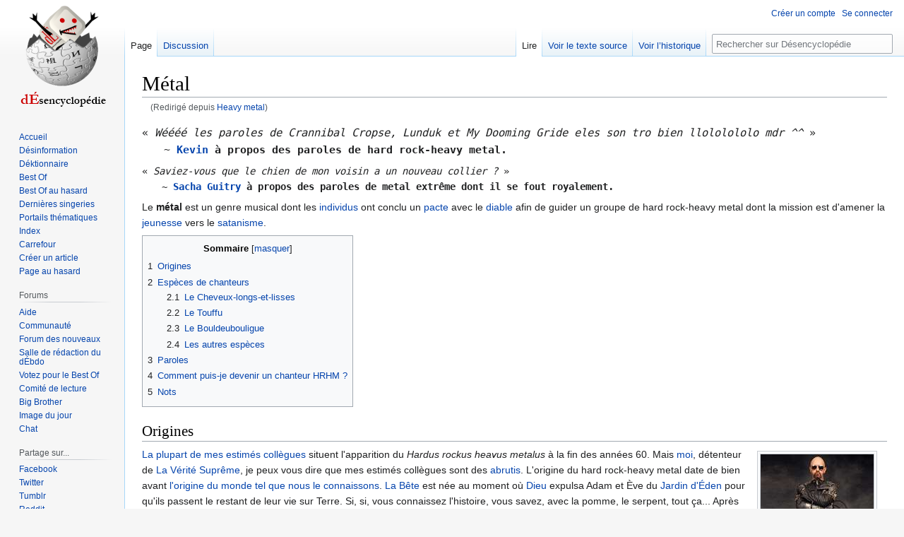

--- FILE ---
content_type: text/html; charset=UTF-8
request_url: https://desencyclopedie.org/wiki/Heavy_metal
body_size: 13864
content:
<!DOCTYPE html>
<html class="client-nojs" lang="fr" dir="ltr">
<head>
<meta charset="UTF-8"/>
<title>Métal — Désencyclopédie</title>
<script>document.documentElement.className="client-js";RLCONF={"wgBreakFrames":false,"wgSeparatorTransformTable":[",\t."," \t,"],"wgDigitTransformTable":["",""],"wgDefaultDateFormat":"dmy","wgMonthNames":["","janvier","février","mars","avril","mai","juin","juillet","août","septembre","octobre","novembre","décembre"],"wgRequestId":"f0ae3e6a171aeef07c7432f1","wgCSPNonce":false,"wgCanonicalNamespace":"","wgCanonicalSpecialPageName":false,"wgNamespaceNumber":0,"wgPageName":"Métal","wgTitle":"Métal","wgCurRevisionId":759423,"wgRevisionId":759423,"wgArticleId":4041,"wgIsArticle":true,"wgIsRedirect":false,"wgAction":"view","wgUserName":null,"wgUserGroups":["*"],"wgCategories":["Pages utilisant la fonction d’analyseur DynamicPageList3","Sacha Guignoleries","Metal"],"wgPageContentLanguage":"fr","wgPageContentModel":"wikitext","wgRelevantPageName":"Métal","wgRelevantArticleId":4041,"wgIsProbablyEditable":false,"wgRelevantPageIsProbablyEditable":false,"wgRestrictionEdit":["autoconfirmed"],
"wgRestrictionMove":["autoconfirmed"],"wgRedirectedFrom":"Heavy_metal","wgMFDisplayWikibaseDescriptions":{"search":false,"nearby":false,"watchlist":false,"tagline":false},"wgVisualEditor":{"pageLanguageCode":"fr","pageLanguageDir":"ltr","pageVariantFallbacks":"fr"},"wgVector2022PreviewPages":[],"wgULSAcceptLanguageList":[],"wgULSCurrentAutonym":"français","wgInternalRedirectTargetUrl":"/wiki/M%C3%A9tal","wgEditSubmitButtonLabelPublish":false,"wgULSPosition":"interlanguage","wgULSisCompactLinksEnabled":true};RLSTATE={"site.styles":"ready","user.styles":"ready","user":"ready","user.options":"loading","ext.cite.styles":"ready","skins.vector.styles.legacy":"ready","ext.relatedArticles.styles":"ready","ext.visualEditor.desktopArticleTarget.noscript":"ready","ext.uls.interlanguage":"ready"};RLPAGEMODULES=["mediawiki.action.view.redirect","ext.cite.ux-enhancements","site","mediawiki.page.ready","mediawiki.toc","skins.vector.legacy.js","ext.relatedArticles.readMore.bootstrap",
"ext.visualEditor.desktopArticleTarget.init","ext.visualEditor.targetLoader","ext.urlShortener.toolbar","ext.uls.compactlinks","ext.uls.interface"];</script>
<script>(RLQ=window.RLQ||[]).push(function(){mw.loader.implement("user.options@12s5i",function($,jQuery,require,module){mw.user.tokens.set({"patrolToken":"+\\","watchToken":"+\\","csrfToken":"+\\"});});});</script>
<link rel="stylesheet" href="/w/load.php?lang=fr&amp;modules=ext.cite.styles%7Cext.relatedArticles.styles%7Cext.uls.interlanguage%7Cext.visualEditor.desktopArticleTarget.noscript%7Cskins.vector.styles.legacy&amp;only=styles&amp;skin=vector"/>
<script async="" src="/w/load.php?lang=fr&amp;modules=startup&amp;only=scripts&amp;raw=1&amp;skin=vector"></script>
<meta name="ResourceLoaderDynamicStyles" content=""/>
<link rel="stylesheet" href="/w/load.php?lang=fr&amp;modules=site.styles&amp;only=styles&amp;skin=vector"/>
<meta name="generator" content="MediaWiki 1.39.7"/>
<meta name="format-detection" content="telephone=no"/>
<meta name="twitter:card" content="summary_large_image"/>
<meta name="viewport" content="width=1000"/>
<link rel="apple-touch-icon" href="/w/Apple-touch-icon.png"/>
<link rel="icon" href="//images.uncyclomedia.co/desencyclopedie/fr/6/64/Favicon.ico"/>
<link rel="search" type="application/opensearchdescription+xml" href="/w/opensearch_desc.php" title="Désencyclopédie (fr)"/>
<link rel="EditURI" type="application/rsd+xml" href="https://desencyclopedie.org/w/api.php?action=rsd"/>
<link rel="license" href="/wiki/D%C3%A9sencyclop%C3%A9die:Copyright"/>
<link rel="alternate" type="application/atom+xml" title="Flux Atom de Désencyclopédie" href="/w/index.php?title=Sp%C3%A9cial:Modifications_r%C3%A9centes&amp;feed=atom"/>
<link rel="canonical" href="https://desencyclopedie.org/wiki/M%C3%A9tal"/>
	<meta property="og:type" content="article"/>

	<meta property="og:site_name" content="Désencyclopédie"/>

	<meta property="og:title" content="Métal"/>

	<meta property="og:url" content="https://desencyclopedie.org/wiki/M%C3%A9tal"/>

<meta property="og:title" content="Métal"/>
<meta property="og:site_name" content="Désencyclopédie"/>
<meta property="og:url" content="https://desencyclopedie.org/wiki/M%C3%A9tal"/>
<meta property="og:image" content="https://images.uncyclomedia.co/desencyclopedie/fr/b/bc/Wiki.png"/>
<meta property="article:modified_time" content="2024-11-05T20:39:26Z"/>
<meta property="article:published_time" content="2024-11-05T20:39:26Z"/>
<script type="application/ld+json">{"@context":"http:\/\/schema.org","@type":"Article","name":"M\u00e9tal \u2014 D\u00e9sencyclop\u00e9die","headline":"M\u00e9tal \u2014 D\u00e9sencyclop\u00e9die","mainEntityOfPage":"<span class=\"mw-page-title-main\">M\u00e9tal<\/span>","identifier":"https:\/\/desencyclopedie.org\/wiki\/M%C3%A9tal","url":"https:\/\/desencyclopedie.org\/wiki\/M%C3%A9tal","dateModified":"2024-11-05T20:39:26Z","datePublished":"2024-11-05T20:39:26Z","image":{"@type":"ImageObject","url":"https:\/\/images.uncyclomedia.co\/desencyclopedie\/fr\/b\/bc\/Wiki.png"},"author":{"@type":"Organization","name":"D\u00e9sencyclop\u00e9die","url":"https:\/\/desencyclopedie.org","logo":{"@type":"ImageObject","url":"https:\/\/images.uncyclomedia.co\/desencyclopedie\/fr\/b\/bc\/Wiki.png","caption":"D\u00e9sencyclop\u00e9die"}},"publisher":{"@type":"Organization","name":"D\u00e9sencyclop\u00e9die","url":"https:\/\/desencyclopedie.org","logo":{"@type":"ImageObject","url":"https:\/\/images.uncyclomedia.co\/desencyclopedie\/fr\/b\/bc\/Wiki.png","caption":"D\u00e9sencyclop\u00e9die"}},"potentialAction":{"@type":"SearchAction","target":"https:\/\/desencyclopedie.org\/w\/index.php?title=Sp%C3%A9cial:Search&search={search_term}","query-input":"required name=search_term"}}</script>
</head>
<body class="mediawiki ltr sitedir-ltr mw-hide-empty-elt ns-0 ns-subject page-Métal rootpage-Métal skin-vector action-view skin-vector-legacy vector-feature-language-in-header-enabled vector-feature-language-in-main-page-header-disabled vector-feature-language-alert-in-sidebar-disabled vector-feature-sticky-header-disabled vector-feature-sticky-header-edit-disabled vector-feature-table-of-contents-disabled vector-feature-visual-enhancement-next-disabled"><div id="mw-page-base" class="noprint"></div>
<div id="mw-head-base" class="noprint"></div>
<div id="content" class="mw-body" role="main">
	<a id="top"></a>
	<div id="siteNotice"></div>
	<div class="mw-indicators">
	</div>
	<h1 id="firstHeading" class="firstHeading mw-first-heading"><span class="mw-page-title-main">Métal</span></h1>
	<div id="bodyContent" class="vector-body">
		<div id="siteSub" class="noprint">Un article de la désencyclopédie.</div>
		<div id="contentSub"><span class="mw-redirectedfrom">(Redirigé depuis <a href="/w/index.php?title=Heavy_metal&amp;redirect=no" class="mw-redirect" title="Heavy metal">Heavy metal</a>)</span></div>
		<div id="contentSub2"></div>
		
		<div id="jump-to-nav"></div>
		<a class="mw-jump-link" href="#mw-head">Aller à la navigation</a>
		<a class="mw-jump-link" href="#searchInput">Aller à la recherche</a>
		<div id="mw-content-text" class="mw-body-content mw-content-ltr" lang="fr" dir="ltr"><div class="mw-parser-output"><div style="font-family:monospace; font-size:1.1em ; margin-bottom: 0.5em;">«&#160;<i>Wéééé les paroles de Crannibal Cropse, Lunduk et My Dooming Gride eles son tro bien llololololo mdr ^^</i>&#160;»<div style="text-indent: 2em">~ <b><a href="/wiki/Kevin" title="Kevin">Kevin</a> à propos des paroles de hard rock-heavy metal.</b></div></div>
<div style="font-family:monospace;margin-bottom: 0.5em;">«&#160;<i>Saviez-vous que le chien de mon voisin a un nouveau collier&#160;?</i>&#160;»<div style="text-indent: 2em">~ <b><a href="/wiki/Sacha_Guitry" title="Sacha Guitry">Sacha Guitry</a> à propos des paroles de metal extrême dont il se fout royalement.</b></div></div>
<p>Le <b>métal</b> est un genre musical dont les <a href="/wiki/M%C3%A9talleux" title="Métalleux">individus</a> ont conclu un <a href="/wiki/Contrat_de_travail" title="Contrat de travail">pacte</a> avec le <a href="/wiki/Christine_Boutin" title="Christine Boutin">diable</a> afin de guider un groupe de hard rock-heavy metal dont la mission est d'amener la <a href="/wiki/Enfant" title="Enfant">jeunesse</a> vers le <a href="/wiki/National-Socialisme" title="National-Socialisme">satanisme</a>.
</p>
<div id="toc" class="toc" role="navigation" aria-labelledby="mw-toc-heading"><input type="checkbox" role="button" id="toctogglecheckbox" class="toctogglecheckbox" style="display:none" /><div class="toctitle" lang="fr" dir="ltr"><h2 id="mw-toc-heading">Sommaire</h2><span class="toctogglespan"><label class="toctogglelabel" for="toctogglecheckbox"></label></span></div>
<ul>
<li class="toclevel-1 tocsection-1"><a href="#Origines"><span class="tocnumber">1</span> <span class="toctext">Origines</span></a></li>
<li class="toclevel-1 tocsection-2"><a href="#Espèces_de_chanteurs"><span class="tocnumber">2</span> <span class="toctext">Espèces de chanteurs</span></a>
<ul>
<li class="toclevel-2 tocsection-3"><a href="#Le_Cheveux-longs-et-lisses"><span class="tocnumber">2.1</span> <span class="toctext">Le Cheveux-longs-et-lisses</span></a></li>
<li class="toclevel-2 tocsection-4"><a href="#Le_Touffu"><span class="tocnumber">2.2</span> <span class="toctext">Le Touffu</span></a></li>
<li class="toclevel-2 tocsection-5"><a href="#Le_Bouldeubouligue"><span class="tocnumber">2.3</span> <span class="toctext">Le Bouldeubouligue</span></a></li>
<li class="toclevel-2 tocsection-6"><a href="#Les_autres_espèces"><span class="tocnumber">2.4</span> <span class="toctext">Les autres espèces</span></a></li>
</ul>
</li>
<li class="toclevel-1 tocsection-7"><a href="#Paroles"><span class="tocnumber">3</span> <span class="toctext">Paroles</span></a></li>
<li class="toclevel-1 tocsection-8"><a href="#Comment_puis-je_devenir_un_chanteur_HRHM_?"><span class="tocnumber">4</span> <span class="toctext">Comment puis-je devenir un chanteur HRHM&#160;?</span></a></li>
<li class="toclevel-1 tocsection-9"><a href="#Nots"><span class="tocnumber">5</span> <span class="toctext">Nots</span></a></li>
</ul>
</div>

<h2><span class="mw-headline" id="Origines">Origines</span></h2>
<div class="thumb tright"><div class="thumbinner" style="width:162px;"><a href="/wiki/Fichier:Roberto.jpg" class="image"><img alt="" src="//images.uncyclomedia.co/desencyclopedie/fr/1/11/Roberto.jpg" decoding="async" width="160" height="160" class="thumbimage" /></a>  <div class="thumbcaption"><div class="magnify"><a href="/wiki/Fichier:Roberto.jpg" class="internal" title="Agrandir"></a></div>«&#160;<i>Dis-donc, Roberto&#160;! Tu viens plus aux soirées&#160;!</i>&#160;»</div></div></div>
<p><a href="/wiki/Historien" title="Historien">La plupart de mes estimés collègues</a> situent l'apparition du <i>Hardus rockus heavus metalus</i> à la fin des années 60. Mais <a href="/wiki/Utilisateur:RonanIsBack" title="Utilisateur:RonanIsBack">moi</a>, détenteur de <a href="/wiki/Qui_a_invent%C3%A9_l%27eau_chaude_%3F" class="mw-redirect" title="Qui a inventé l&#39;eau chaude ?">La Vérité Suprême</a>, je peux vous dire que mes estimés collègues sont des <a href="/wiki/Con" class="mw-redirect" title="Con">abrutis</a>. L'origine du hard rock-heavy metal date de bien avant <a href="/wiki/Gen%C3%A8se" class="mw-redirect" title="Genèse">l'origine du monde tel que nous le connaissons</a>. <a href="/wiki/Michel_Drucker" class="mw-redirect" title="Michel Drucker">La Bête</a> est née au moment où <a href="/wiki/Utilisateur:RonanIsBack" title="Utilisateur:RonanIsBack">Dieu</a> expulsa Adam et Ève du <a href="/wiki/Jardin_d%27%C3%89den" title="Jardin d&#39;Éden">Jardin d'Éden</a> pour qu'ils passent le restant de leur vie sur Terre. Si, si, vous connaissez l'histoire, vous savez, avec la pomme, le serpent, tout ça... Après être arrivé sur Terre, Adam fit connaissance avec sa <a href="/w/index.php?title=Voisine&amp;action=edit&amp;redlink=1" class="new" title="Voisine (page inexistante)">voisine</a>, une certaine Lucie Ferre, qui lui proposa un job ainsi qu'une fellation. Comme Ève était enceinte et qu'il avait perdu son boulot en même temps que son logement (Dieu est une belle raclure), il accepta. Lucie Ferre venait de créer une boîte, <i>Sat and Nizmeu</i>, et avait besoin d'un responsable de la publicité. Adam se mit tout de suite au travail mais on dût attendre les années 60<sup id="cite_ref-1" class="reference"><a href="#cite_note-1">&#91;1&#93;</a></sup> pour qu'on puisse voir les fruits de son travail. Lorsque qu'il rejoignit l'entreprise de sa voisine et qu'il eut l'idée de créer une nouvelle  musique et une nouvelle race qui se servirait d'elle pour assurer la promotion de l'entreprise. Hélas, cela mit tellement de temps à se faire connaître<sup id="cite_ref-2" class="reference"><a href="#cite_note-2">&#91;2&#93;</a></sup> qu'Adam ne put assister à l'accomplissement de son œuvre (il est mort quoi)&#160;: le <i><b>HARD ROCK-HEAVY METAL&#160;!!!!!!!!!!!</b></i>
</p>
<h2><span id="Esp.C3.A8ces_de_chanteurs"></span><span class="mw-headline" id="Espèces_de_chanteurs">Espèces de chanteurs</span></h2>
<p>Toutes les races comportent plusieurs espèces. Le chanteur de HRHM<sup id="cite_ref-3" class="reference"><a href="#cite_note-3">&#91;3&#93;</a></sup> ne fait pas exception à cette <a href="/wiki/Th%C3%A9orie_de_l%27%C3%A9volution" title="Théorie de l&#39;évolution">règle</a>. 
</p>
<h3><span class="mw-headline" id="Le_Cheveux-longs-et-lisses">Le Cheveux-longs-et-lisses</span></h3>
<div class="thumb tleft"><div class="thumbinner" style="width:202px;"><a href="/wiki/Fichier:Bruce_dickinson.jpg" class="image"><img alt="" src="//images.uncyclomedia.co/desencyclopedie/fr/thumb/6/67/Bruce_dickinson.jpg/200px-Bruce_dickinson.jpg" decoding="async" width="200" height="233" class="thumbimage" srcset="//images.uncyclomedia.co/desencyclopedie/fr/6/67/Bruce_dickinson.jpg 1.5x" /></a>  <div class="thumbcaption"><div class="magnify"><a href="/wiki/Fichier:Bruce_dickinson.jpg" class="internal" title="Agrandir"></a></div>En partenariat avec l'Union Française pour la Santé Bucco-Dentaire</div></div></div>
<p><br />
Espèce la plus répandue. Elle est caractérisée par ses <a href="/wiki/Cheveux" class="mw-redirect" title="Cheveux">poils crâniens</a> longs et lisses. Ben oui, <a href="/wiki/Ver_solitaire" title="Ver solitaire">tu</a> t'attendais à quoi&#160;? C'est pourtant marqué au-dessus du paragraphe qu'on traite du Cheveux-longs-et-lisses&#160;! Alors, viens pas te plaindre que <a href="/wiki/Utilisateur:RonanIsBack" title="Utilisateur:RonanIsBack">l'auteur de cette page</a> est un gros fumiste qui ne sait pas quoi écrire pour combler le vide de sa page&#160;!
</p><p>Sinon, cette espèce était dominante avec le Touffu avant que d'autres espèces moins nobles apparaissent.
<br style="clear:both" />
</p>
<h3><span class="mw-headline" id="Le_Touffu">Le Touffu</span></h3>
<div class="thumb tright"><div class="thumbinner" style="width:186px;"><a href="/wiki/Fichier:Patrick_rondat.jpg" class="image"><img alt="" src="//images.uncyclomedia.co/desencyclopedie/fr/d/d6/Patrick_rondat.jpg" decoding="async" width="184" height="275" class="thumbimage" /></a>  <div class="thumbcaption"><div class="magnify"><a href="/wiki/Fichier:Patrick_rondat.jpg" class="internal" title="Agrandir"></a></div>Pour une raison inconnue, les femmes trouvent que les Touffus sont sexy. M'est avis qu'elles sont manipulées.</div></div></div>
<p>Cette espèce était très répandue lors de l'essor du HRHM<sup id="cite_ref-4" class="reference"><a href="#cite_note-4">&#91;4&#93;</a></sup> mais depuis, elle est en déclin. Notez ces boucles soyeuses qui descendent délicatement sur le doux visage du spécimen présenté à droite. L'auteur de cette page a les mêmes. Enfin, en moins longs, en moins touffus et en moins bouclés. En fait, l'auteur de cette page n'a pas du tout les mêmes cheveux que ceux du spécimen présenté à droite.
Aujourd'hui, les <a href="/wiki/K%C3%A9vin" class="mw-redirect" title="Kévin">jeunes</a> dirait que le spécimen présenté à droite porte une gouffa (c-à-d(ça veut dire "c'est-à-dire") une touffe en <a href="/w/index.php?title=Arabe_(langue)&amp;action=edit&amp;redlink=1" class="new" title="Arabe (langue) (page inexistante)">Arabe</a>).
<br style="clear:both" />
</p>
<h3><span class="mw-headline" id="Le_Bouldeubouligue">Le Bouldeubouligue</span></h3>
<div class="thumb tleft"><div class="thumbinner" style="width:122px;"><a href="/wiki/Fichier:Daniel_heiman.jpg" class="image"><img alt="" src="//images.uncyclomedia.co/desencyclopedie/fr/1/1a/Daniel_heiman.jpg" decoding="async" width="120" height="101" class="thumbimage" /></a>  <div class="thumbcaption"><div class="magnify"><a href="/wiki/Fichier:Daniel_heiman.jpg" class="internal" title="Agrandir"></a></div>L'air résolu, le regard sombre... De prime abord, on se dit que cet individu force le respect. Il n'en est rien&#160;: c'est un Bouldeubouligue, un bizu de première classe</div></div></div>
<p>Le Bouldeubouligue est une espèce maudite&#160;: en effet, son absence de poil crânien lui confère un statut de <a href="/w/index.php?title=T%C3%AAtes_%C3%A0_claques&amp;action=edit&amp;redlink=1" class="new" title="Têtes à claques (page inexistante)">tête à claques</a> auprès des autres espèces de chanteur hard rock-heavy metal<sup id="cite_ref-5" class="reference"><a href="#cite_note-5">&#91;5&#93;</a></sup>. Il est apparu lorsque les premiers individus de la race ont présenté des signes de <a href="/w/index.php?title=Calvitie&amp;action=edit&amp;redlink=1" class="new" title="Calvitie (page inexistante)">calvitie</a>. Ils ont alors été moqués par leurs congénères qui avait gardé leur rutilante chevelure. Pourtant, si vous suivez bien, il s'agit en fait d'autres individus provenant des autres espèces  de chanteur HRHM qui ont eu le malheur de voir leurs cheveux tomber. Heureusement pour eux, leur espèce est de plus en plus représentée avec le vieillissement de la population et ils subissent de moins en moins de <a href="/wiki/Viol" title="Viol">sévices sexuels</a>.
<br style="clear:both" />
</p>
<h3><span id="Les_autres_esp.C3.A8ces"></span><span class="mw-headline" id="Les_autres_espèces">Les autres espèces</span></h3>
<p>Ils existent de nombreux individus de <i>Chantus hardus rockus heavus metalus</i>, tellement nombreux qu'il est impossible aux spécialistes de cette race de tous les catégoriser tellement ces spécialistes sont flemmards. Néanmoins, il est possible de dégager certaines catégories.
</p>
<div class="thumb tright"><div class="thumbinner" style="width:202px;"><a href="/wiki/Fichier:Corpsepaint.jpg" class="image"><img alt="" src="//images.uncyclomedia.co/desencyclopedie/fr/thumb/3/36/Corpsepaint.jpg/200px-Corpsepaint.jpg" decoding="async" width="200" height="170" class="thumbimage" srcset="//images.uncyclomedia.co/desencyclopedie/fr/3/36/Corpsepaint.jpg 1.5x" /></a>  <div class="thumbcaption"><div class="magnify"><a href="/wiki/Fichier:Corpsepaint.jpg" class="internal" title="Agrandir"></a></div>Notez son air patibulaire. Oui, on sent bien que c'est pas un animal à qui il faut les briser</div></div></div>
<p>On aurait pu citer le <b>Corpsepainté</b>, l'espèce la plus violente et la plus maquillée qui soit. Elle entre dans les grâces du Seigneur Satan grâce à son fanatisme et à sa dévotion.  Il s'agit d'une évolution, un peu à la manière des Bouldeubouligues et des Pokèmons. Pour devenir un Corpsepainté, il suffit au chanteur HRHM de s'enduire d'une substance blanche et d'une substance noire et TAC&#160;! il évolue. Mais ce n'est pas sans sacrifice&#160;: le corpsepainté ne peut avoir de rapport sexuels non contraints. De plus, il doit s'enduire de substances blanche et noire tous les jours s'il ne veut pas se voir rétrogradé.
<br style="clear:both" />
</p>
<h2><span class="mw-headline" id="Paroles">Paroles</span></h2>
<p>Les death métalleux ne tuent les gens qu'individuellement, mais de façon plus sanglante&#160;:
</p><p><br />
</p>
<table cellpadding="10" border="0" align="center" style="border-collapse:collapse; background-color:transparent; border:0;">
<tbody><tr>
<td width="20" valign="top"><div style="position: relative; width: 20px; height: 20px; overflow: hidden">
<div style="position: absolute; top: 0px; left: 0px; font-size: 100px; overflow: hidden; line-height: 100px; z-index: 3"><a class="mw-selflink selflink">&#160;&#160;&#160;</a></div>
<div style="position: absolute; top: 0px; left: 0px; z-index: 2"><a href="/wiki/Fichier:Quote1.png" class="image" title="Métal"><img alt="Métal" src="//images.uncyclomedia.co/desencyclopedie/fr/thumb/5/56/Quote1.png/20px-Quote1.png" decoding="async" width="20" height="15" srcset="//images.uncyclomedia.co/desencyclopedie/fr/thumb/5/56/Quote1.png/30px-Quote1.png 1.5x, //images.uncyclomedia.co/desencyclopedie/fr/5/56/Quote1.png 2x" /></a></div>
</div>
</td>
<td><div style="white-space:pre">And I kill your face
<p>You are drowning in blood
The flames of my hands are burning <a href="/wiki/Ta_m%C3%A8re" class="mw-redirect" title="Ta mère">Ta mère</a>
Your motherfuckin' shit is my food
</p>
</div>
</td>
<td width="20" valign="bottom"><div style="position: relative; width: 20px; height: 20px; overflow: hidden">
<div style="position: absolute; top: 0px; left: 0px; font-size: 100px; overflow: hidden; line-height: 100px; z-index: 3"><a class="mw-selflink selflink">&#160;&#160;&#160;</a></div>
<div style="position: absolute; top: 0px; left: 0px; z-index: 2"><a href="/wiki/Fichier:Quote2.png" class="image" title="Métal"><img alt="Métal" src="//images.uncyclomedia.co/desencyclopedie/fr/thumb/8/88/Quote2.png/20px-Quote2.png" decoding="async" width="20" height="15" srcset="//images.uncyclomedia.co/desencyclopedie/fr/thumb/8/88/Quote2.png/30px-Quote2.png 1.5x, //images.uncyclomedia.co/desencyclopedie/fr/8/88/Quote2.png 2x" /></a></div>
</div>
</td></tr>

</tbody></table>
<p>Ils aiment aussi violer&#160;:
</p><p><br />
</p>
<table cellpadding="10" border="0" align="center" style="border-collapse:collapse; background-color:transparent; border:0;">
<tbody><tr>
<td width="20" valign="top"><div style="position: relative; width: 20px; height: 20px; overflow: hidden">
<div style="position: absolute; top: 0px; left: 0px; font-size: 100px; overflow: hidden; line-height: 100px; z-index: 3"><a class="mw-selflink selflink">&#160;&#160;&#160;</a></div>
<div style="position: absolute; top: 0px; left: 0px; z-index: 2"><a href="/wiki/Fichier:Quote1.png" class="image" title="Métal"><img alt="Métal" src="//images.uncyclomedia.co/desencyclopedie/fr/thumb/5/56/Quote1.png/20px-Quote1.png" decoding="async" width="20" height="15" srcset="//images.uncyclomedia.co/desencyclopedie/fr/thumb/5/56/Quote1.png/30px-Quote1.png 1.5x, //images.uncyclomedia.co/desencyclopedie/fr/5/56/Quote1.png 2x" /></a></div>
</div>
</td>
<td><div style="white-space:pre">I am fucking my daughter
<p>And I love it
But seeing as she is 3 years old my cum escapes from her nose
Yeah it's so good
</p>
</div>
</td>
<td width="20" valign="bottom"><div style="position: relative; width: 20px; height: 20px; overflow: hidden">
<div style="position: absolute; top: 0px; left: 0px; font-size: 100px; overflow: hidden; line-height: 100px; z-index: 3"><a class="mw-selflink selflink">&#160;&#160;&#160;</a></div>
<div style="position: absolute; top: 0px; left: 0px; z-index: 2"><a href="/wiki/Fichier:Quote2.png" class="image" title="Métal"><img alt="Métal" src="//images.uncyclomedia.co/desencyclopedie/fr/thumb/8/88/Quote2.png/20px-Quote2.png" decoding="async" width="20" height="15" srcset="//images.uncyclomedia.co/desencyclopedie/fr/thumb/8/88/Quote2.png/30px-Quote2.png 1.5x, //images.uncyclomedia.co/desencyclopedie/fr/8/88/Quote2.png 2x" /></a></div>
</div>
</td></tr>

</tbody></table>
<p>Les death métalleux aiment le sang (et donc le boudin), les vagins purulents (et donc Queen Elizabeth II), le feu (et donc les juifs).
</p><p>Les black-métalleux sont des êtres en touts points charmants. Ils ont même un air presque humain lorsqu'on leur coupe les cheveux, qu'on les rince de leur sang de porc et si on leur enlève leur attirail cliquetant. Ils ont des positions vis-à-vis de la religion assez violentes. Pour exprimer leur mécontentement, les pauvres Norvégiens (car tout black-métalleux qui se respecte est Norvégien&#160;: ils vont jusqu'à falsifier leur arbre généalogique pour ça) brûlent des églises, des cathédrales, des chapelles et même des croix.
</p><p><br />
</p>
<table cellpadding="10" border="0" align="center" style="border-collapse:collapse; background-color:transparent; border:0;">
<tbody><tr>
<td width="20" valign="top"><div style="position: relative; width: 20px; height: 20px; overflow: hidden">
<div style="position: absolute; top: 0px; left: 0px; font-size: 100px; overflow: hidden; line-height: 100px; z-index: 3"><a class="mw-selflink selflink">&#160;&#160;&#160;</a></div>
<div style="position: absolute; top: 0px; left: 0px; z-index: 2"><a href="/wiki/Fichier:Quote1.png" class="image" title="Métal"><img alt="Métal" src="//images.uncyclomedia.co/desencyclopedie/fr/thumb/5/56/Quote1.png/20px-Quote1.png" decoding="async" width="20" height="15" srcset="//images.uncyclomedia.co/desencyclopedie/fr/thumb/5/56/Quote1.png/30px-Quote1.png 1.5x, //images.uncyclomedia.co/desencyclopedie/fr/5/56/Quote1.png 2x" /></a></div>
</div>
</td>
<td><div style="white-space:pre">Satan is my master superior
<p>Lucifer is my love
Belzebuth is someone very kind
God is not good
Yeah I will burn you and sacrifice your race
</p>
</div>
</td>
<td width="20" valign="bottom"><div style="position: relative; width: 20px; height: 20px; overflow: hidden">
<div style="position: absolute; top: 0px; left: 0px; font-size: 100px; overflow: hidden; line-height: 100px; z-index: 3"><a class="mw-selflink selflink">&#160;&#160;&#160;</a></div>
<div style="position: absolute; top: 0px; left: 0px; z-index: 2"><a href="/wiki/Fichier:Quote2.png" class="image" title="Métal"><img alt="Métal" src="//images.uncyclomedia.co/desencyclopedie/fr/thumb/8/88/Quote2.png/20px-Quote2.png" decoding="async" width="20" height="15" srcset="//images.uncyclomedia.co/desencyclopedie/fr/thumb/8/88/Quote2.png/30px-Quote2.png 1.5x, //images.uncyclomedia.co/desencyclopedie/fr/8/88/Quote2.png 2x" /></a></div>
</div>
</td></tr>

</tbody></table>
<p>Ces paroles ont pour don de mettre <a href="/wiki/S%C5%93ur_Emmanuelle" title="Sœur Emmanuelle">Sœur Emmanuelle</a> en colère. Les black-métalleux sont donc considérés comme des garnements par cette femme pourtant si respectable. mais <a href="/wiki/Tout_le_monde_s%27en_fout" title="Tout le monde s&#39;en fout">Tout le monde s'en fout</a>. Les black métalleux ont une propension à sacrifier poussins, chatons, chiots, souris et ratons-laveurs.
</p><p>Le doom metal est un genre musical créé par et pour des suicidaires. Les paroles sont donc en accord avec ce sentiment.
</p><p><br />
</p>
<table cellpadding="10" border="0" align="center" style="border-collapse:collapse; background-color:transparent; border:0;">
<tbody><tr>
<td width="20" valign="top"><div style="position: relative; width: 20px; height: 20px; overflow: hidden">
<div style="position: absolute; top: 0px; left: 0px; font-size: 100px; overflow: hidden; line-height: 100px; z-index: 3"><a class="mw-selflink selflink">&#160;&#160;&#160;</a></div>
<div style="position: absolute; top: 0px; left: 0px; z-index: 2"><a href="/wiki/Fichier:Quote1.png" class="image" title="Métal"><img alt="Métal" src="//images.uncyclomedia.co/desencyclopedie/fr/thumb/5/56/Quote1.png/20px-Quote1.png" decoding="async" width="20" height="15" srcset="//images.uncyclomedia.co/desencyclopedie/fr/thumb/5/56/Quote1.png/30px-Quote1.png 1.5x, //images.uncyclomedia.co/desencyclopedie/fr/5/56/Quote1.png 2x" /></a></div>
</div>
</td>
<td><div style="white-space:pre">Life has ceased behind her cold eyes
<p>Oh I'm annihilated by sorrow
I will commit suicide because life is a thing that never can be understood
Oh I'm alone, my drummer got bored and left
</p>
</div>
</td>
<td width="20" valign="bottom"><div style="position: relative; width: 20px; height: 20px; overflow: hidden">
<div style="position: absolute; top: 0px; left: 0px; font-size: 100px; overflow: hidden; line-height: 100px; z-index: 3"><a class="mw-selflink selflink">&#160;&#160;&#160;</a></div>
<div style="position: absolute; top: 0px; left: 0px; z-index: 2"><a href="/wiki/Fichier:Quote2.png" class="image" title="Métal"><img alt="Métal" src="//images.uncyclomedia.co/desencyclopedie/fr/thumb/8/88/Quote2.png/20px-Quote2.png" decoding="async" width="20" height="15" srcset="//images.uncyclomedia.co/desencyclopedie/fr/thumb/8/88/Quote2.png/30px-Quote2.png 1.5x, //images.uncyclomedia.co/desencyclopedie/fr/8/88/Quote2.png 2x" /></a></div>
</div>
</td></tr>

</tbody></table>
<p>Un héros de chanson de doom metal doit obéir à plusieurs critères&#160;:
</p>
<ul><li>Être amoureux d'une fille morte ou  qu'il ne voit que dans ses rêves</li>
<li>Être seul au monde</li>
<li>Vivre en Bretagne (ou dans n'importe quel autre endroit où il fait tout le temps gris)</li></ul>
<p>Résumé&#160;:
</p>
<ul><li>Le death métalleux&#160;: «&#160;<i>Wrooooooooooooooo&#160;!</i>&#160;»</li>
<li>Le black-métalleux&#160;: «&#160;<i>Eaaaaaaaaaaaaaaaaaaaarg&#160;!</i>&#160;»</li>
<li>La vache métalleuse&#160;: «&#160;<i>Meeeeeeeeeeeeuuuuuuuuuh&#160;!</i>&#160;»</li>
<li>Le doom métalleux&#160;: «&#160;<i>Boooooooooooouuuuuuuuuuuuuuuuuh&#160;!</i>&#160;»</li></ul>
<h2><span id="Comment_puis-je_devenir_un_chanteur_HRHM_.3F"></span><span class="mw-headline" id="Comment_puis-je_devenir_un_chanteur_HRHM_?">Comment puis-je devenir un chanteur HRHM&#160;?</span></h2>
<p>Plusieurs conditions doivent être réunies&#160;:
</p>
<ul><li>Être un <a href="/wiki/M%C3%A9talleux" title="Métalleux">métalleux</a></li>
<li>Savoir imiter le <a href="/wiki/Francis_Lalanne" class="mw-redirect" title="Francis Lalanne">cri du cochon</a></li>
<li>Avoir d'autres potes métalleux et si possibles musiciens. Attention, quand je dis musicien, je parle de guitaristes, de bassistes, de batteurs ou, dans les cas extrêmes, d'un clavier. Pas de ces tarlouzes de violonistes ou autre joueurs de <a href="/wiki/Fran%C3%A7ois_Hollande" title="François Hollande">pipeau</a>...</li></ul>
<p>Lorsque ces conditions sont réunies, vous devez ensuite monter un groupe (de hard rock-heavy metal, sinon ça marche pas). N'oubliez pas le pacte avec le diable, comme ça il verra que vous lui êtes fidèle. Si vous êtes un tantinet doués, vous sortirez un album et lorsqu'un être humain (autre que vos parents, vos potes ou autre connaissance. Un inconnu quoi) achètera cet album, C'EST GAGNÉ&#160;! Vous êtes devenus un chanteur de HARD ROCK-HEAVY METAL&#160;!
</p>
<h2><span class="mw-headline" id="Nots">Nots</span></h2>
<div class="mw-references-wrap"><ol class="references">
<li id="cite_note-1"><span class="mw-cite-backlink"><a href="#cite_ref-1">↑</a></span> <span class="reference-text">Comprenez qu'entre cette période et celle où il a rejoint la Terre, <a href="/wiki/Temps" title="Temps">il en a coulé de l'eau sous les ponts</a>. On peut donc légitimement affirmer qu'Adam était un putain de gros branleur.</span>
</li>
<li id="cite_note-2"><span class="mw-cite-backlink"><a href="#cite_ref-2">↑</a></span> <span class="reference-text">Merci à la musique classique. Connasse va&#160;!</span>
</li>
<li id="cite_note-3"><span class="mw-cite-backlink"><a href="#cite_ref-3">↑</a></span> <span class="reference-text">T'as cru que j'allais me casser les couilles à l'écrire en toutes lettres&#160;?</span>
</li>
<li id="cite_note-4"><span class="mw-cite-backlink"><a href="#cite_ref-4">↑</a></span> <span class="reference-text">Pas la peine de me briser les <a href="/wiki/Couilles" class="mw-redirect" title="Couilles">roudoudous</a>, je l'écrirais pas en toutes lettres&#160;!</span>
</li>
<li id="cite_note-5"><span class="mw-cite-backlink"><a href="#cite_ref-5">↑</a></span> <span class="reference-text">Bon là, je l'ai écris en toutes lettres mais c'est vraiment parce que vous faites chier&#160;!</span>
</li>
</ol></div>
<p><br />
</p>
<table border="0" cellpadding="0" width="100%" style="border:solid #66A7CC 1px; margin:0em ; background-color: #FCFFFF; font-size: 100%;">

<tbody><tr>
<td align="center"><a href="/wiki/Fichier:Edward_Khil.png" class="image"><img alt="Edward Khil.png" src="//images.uncyclomedia.co/desencyclopedie/fr/thumb/9/9b/Edward_Khil.png/30px-Edward_Khil.png" decoding="async" width="30" height="30" srcset="//images.uncyclomedia.co/desencyclopedie/fr/thumb/9/9b/Edward_Khil.png/45px-Edward_Khil.png 1.5x, //images.uncyclomedia.co/desencyclopedie/fr/thumb/9/9b/Edward_Khil.png/60px-Edward_Khil.png 2x" /></a>&#160;&#160;<b><a href="/wiki/Portail:Musique" title="Portail:Musique">Portail de la Musique</a></b>
</td></tr></tbody></table><p><br style="clear:both" />
</p><div style="clear:both; margin-top: 3em">
<div class="vboinfobox" style="margin: auto;">Cet article a une chance non nulle de figurer dans le <a href="/wiki/Cat%C3%A9gorie:BestOf" title="Catégorie:BestOf">Best Of</a> ou de ne pas en être.<br />S'il vous a enthousiasmé, votez pour lui sur sa <a rel="nofollow" class="external text" href="https://desencyclopedie.org/w/index.php?title=M%C3%A9tal&amp;action=edit&amp;prefix=Forum:VBO/&amp;preload=Modèle:Blablolalie&amp;create=VBO&amp;editintro=Modèle:Blablo_Picasso">page de vote</a>&#160;! Ou pas.</div>
</div>
<!-- 
NewPP limit report
Cached time: 20251223163414
Cache expiry: 2592000
Reduced expiry: false
Complications: [show‐toc]
CPU time usage: 0.076 seconds
Real time usage: 0.158 seconds
Preprocessor visited node count: 549/1000000
Post‐expand include size: 14178/2097152 bytes
Template argument size: 2090/2097152 bytes
Highest expansion depth: 8/100
Expensive parser function count: 2/100
Unstrip recursion depth: 0/20
Unstrip post‐expand size: 1608/5000000 bytes
-->
<!--
Transclusion expansion time report (%,ms,calls,template)
100.00%   86.360      1 -total
 70.47%   60.855      1 Modèle:VBO
 64.59%   55.776      1 Modèle:Vedette
 63.48%   54.819      1 Modèle:Lien_vers_VBO
  6.59%    5.695      4 Modèle:Poème
  5.23%    4.515      4 Modèle:Cquote
  4.06%    3.510      1 Modèle:Lien_vers_portail
  2.73%    2.361      8 Modèle:Click
  2.32%    2.005      1 Modèle:Guitry
  1.96%    1.692      1 Modèle:Q
-->

<!-- Saved in parser cache with key uncy_fr:pcache:idhash:4041-0!canonical and timestamp 20251223163414 and revision id 759423.
 -->
</div>
<div class="printfooter" data-nosnippet="">Récupérée de «&#160;<a dir="ltr" href="https://desencyclopedie.org/w/index.php?title=Métal&amp;oldid=759423">https://desencyclopedie.org/w/index.php?title=Métal&amp;oldid=759423</a>&#160;»</div></div>
		<div id="catlinks" class="catlinks" data-mw="interface"><div id="mw-normal-catlinks" class="mw-normal-catlinks"><a href="/wiki/Sp%C3%A9cial:Cat%C3%A9gories" title="Spécial:Catégories">Catégories</a> : <ul><li><a href="/wiki/Cat%C3%A9gorie:Pages_utilisant_la_fonction_d%E2%80%99analyseur_DynamicPageList3" title="Catégorie:Pages utilisant la fonction d’analyseur DynamicPageList3">Pages utilisant la fonction d’analyseur DynamicPageList3</a></li><li><a href="/wiki/Cat%C3%A9gorie:Sacha_Guignoleries" title="Catégorie:Sacha Guignoleries">Sacha Guignoleries</a></li><li><a href="/wiki/Cat%C3%A9gorie:Metal" title="Catégorie:Metal">Metal</a></li></ul></div></div>
	</div>
</div>
<div id='mw-data-after-content'>
	<div class="read-more-container"></div>
</div>

<div id="mw-navigation">
	<h2>Menu de navigation</h2>
	<div id="mw-head">
		

<nav id="p-personal" class="vector-menu mw-portlet mw-portlet-personal vector-user-menu-legacy" aria-labelledby="p-personal-label" role="navigation"  >
	<h3
		id="p-personal-label"
		
		class="vector-menu-heading "
	>
		<span class="vector-menu-heading-label">Outils personnels</span>
	</h3>
	<div class="vector-menu-content">
		
		<ul class="vector-menu-content-list"><li id="pt-createaccount" class="mw-list-item"><a href="/w/index.php?title=Sp%C3%A9cial:Cr%C3%A9er_un_compte&amp;returnto=M%C3%A9tal" title="Nous vous encourageons à créer un compte utilisateur et vous connecter ; ce n’est cependant pas obligatoire."><span>Créer un compte</span></a></li><li id="pt-login" class="mw-list-item"><a href="/w/index.php?title=Sp%C3%A9cial:Connexion&amp;returnto=M%C3%A9tal" title="Nous vous encourageons à vous connecter ; ce n’est cependant pas obligatoire. [o]" accesskey="o"><span>Se connecter</span></a></li></ul>
		
	</div>
</nav>

		<div id="left-navigation">
			

<nav id="p-namespaces" class="vector-menu mw-portlet mw-portlet-namespaces vector-menu-tabs vector-menu-tabs-legacy" aria-labelledby="p-namespaces-label" role="navigation"  >
	<h3
		id="p-namespaces-label"
		
		class="vector-menu-heading "
	>
		<span class="vector-menu-heading-label">Espaces de noms</span>
	</h3>
	<div class="vector-menu-content">
		
		<ul class="vector-menu-content-list"><li id="ca-nstab-main" class="selected mw-list-item"><a href="/wiki/M%C3%A9tal" title="Voir la page [c]" accesskey="c"><span>Page</span></a></li><li id="ca-talk" class="mw-list-item"><a href="/wiki/Discussion:M%C3%A9tal" rel="discussion" title="Discussion au sujet de cette page de contenu [t]" accesskey="t"><span>Discussion</span></a></li></ul>
		
	</div>
</nav>

			

<nav id="p-variants" class="vector-menu mw-portlet mw-portlet-variants emptyPortlet vector-menu-dropdown" aria-labelledby="p-variants-label" role="navigation"  >
	<input type="checkbox"
		id="p-variants-checkbox"
		role="button"
		aria-haspopup="true"
		data-event-name="ui.dropdown-p-variants"
		class="vector-menu-checkbox"
		aria-labelledby="p-variants-label"
	/>
	<label
		id="p-variants-label"
		 aria-label="Modifier la variante de langue"
		class="vector-menu-heading "
	>
		<span class="vector-menu-heading-label">français</span>
	</label>
	<div class="vector-menu-content">
		
		<ul class="vector-menu-content-list"></ul>
		
	</div>
</nav>

		</div>
		<div id="right-navigation">
			

<nav id="p-views" class="vector-menu mw-portlet mw-portlet-views vector-menu-tabs vector-menu-tabs-legacy" aria-labelledby="p-views-label" role="navigation"  >
	<h3
		id="p-views-label"
		
		class="vector-menu-heading "
	>
		<span class="vector-menu-heading-label">Affichages</span>
	</h3>
	<div class="vector-menu-content">
		
		<ul class="vector-menu-content-list"><li id="ca-view" class="selected mw-list-item"><a href="/wiki/M%C3%A9tal"><span>Lire</span></a></li><li id="ca-viewsource" class="mw-list-item"><a href="/w/index.php?title=M%C3%A9tal&amp;action=edit" title="Cette page est protégée.&#10;Vous pouvez toutefois en visualiser la source. [e]" accesskey="e"><span>Voir le texte source</span></a></li><li id="ca-history" class="mw-list-item"><a href="/w/index.php?title=M%C3%A9tal&amp;action=history" title="Historique des versions de cette page [h]" accesskey="h"><span>Voir l’historique</span></a></li></ul>
		
	</div>
</nav>

			

<nav id="p-cactions" class="vector-menu mw-portlet mw-portlet-cactions emptyPortlet vector-menu-dropdown" aria-labelledby="p-cactions-label" role="navigation"  title="Plus d’options" >
	<input type="checkbox"
		id="p-cactions-checkbox"
		role="button"
		aria-haspopup="true"
		data-event-name="ui.dropdown-p-cactions"
		class="vector-menu-checkbox"
		aria-labelledby="p-cactions-label"
	/>
	<label
		id="p-cactions-label"
		
		class="vector-menu-heading "
	>
		<span class="vector-menu-heading-label">Plus</span>
	</label>
	<div class="vector-menu-content">
		
		<ul class="vector-menu-content-list"></ul>
		
	</div>
</nav>

			
<div id="p-search" role="search" class="vector-search-box-vue  vector-search-box-show-thumbnail vector-search-box-auto-expand-width vector-search-box">
	<div>
			<h3 >
				<label for="searchInput">Rechercher</label>
			</h3>
		<form action="/w/index.php" id="searchform"
			class="vector-search-box-form">
			<div id="simpleSearch"
				class="vector-search-box-inner"
				 data-search-loc="header-navigation">
				<input class="vector-search-box-input"
					 type="search" name="search" placeholder="Rechercher sur Désencyclopédie" aria-label="Rechercher sur Désencyclopédie" autocapitalize="sentences" title="Rechercher sur Désencyclopédie [f]" accesskey="f" id="searchInput"
				>
				<input type="hidden" name="title" value="Spécial:Recherche">
				<input id="mw-searchButton"
					 class="searchButton mw-fallbackSearchButton" type="submit" name="fulltext" title="Rechercher les pages comportant ce texte." value="Rechercher">
				<input id="searchButton"
					 class="searchButton" type="submit" name="go" title="Accédez à une page du même nom si elle existe" value="Lire">
			</div>
		</form>
	</div>
</div>

		</div>
	</div>
	

<div id="mw-panel">
	<div id="p-logo" role="banner">
		<a class="mw-wiki-logo" href="/wiki/Accueil"
			title="Visiter la page d’accueil"></a>
	</div>
	

<nav id="p-navigation" class="vector-menu mw-portlet mw-portlet-navigation vector-menu-portal portal" aria-labelledby="p-navigation-label" role="navigation"  >
	<h3
		id="p-navigation-label"
		
		class="vector-menu-heading "
	>
		<span class="vector-menu-heading-label">Navigation</span>
	</h3>
	<div class="vector-menu-content">
		
		<ul class="vector-menu-content-list"><li id="n-mainpage" class="mw-list-item"><a href="/wiki/Accueil" title="Visiter la page d’accueil du site [z]" accesskey="z"><span>Accueil</span></a></li><li id="n-Désinformation" class="mw-list-item"><a href="/wiki/D%C3%A9sinformation:Accueil"><span>Désinformation</span></a></li><li id="n-Déktionnaire" class="mw-list-item"><a href="/wiki/D%C3%A9ktionnaire"><span>Déktionnaire</span></a></li><li id="n-Best-Of" class="mw-list-item"><a href="/wiki/Cat%C3%A9gorie:BestOf"><span>Best Of</span></a></li><li id="n-Best-Of-au-hasard" class="mw-list-item"><a href="/wiki/Sp%C3%A9cial:RandomInCategory/BestOf"><span>Best Of au hasard</span></a></li><li id="n-recentchanges" class="mw-list-item"><a href="/wiki/Sp%C3%A9cial:Modifications_r%C3%A9centes" title="Liste des dernières singeries sur le wiki [r]" accesskey="r"><span>Dernières singeries</span></a></li><li id="n-Portails-thématiques" class="mw-list-item"><a href="/wiki/Portail:Accueil"><span>Portails thématiques</span></a></li><li id="n-Index" class="mw-list-item"><a href="/wiki/Cat%C3%A9gorie:Tout"><span>Index</span></a></li><li id="n-Carrefour" class="mw-list-item"><a href="/wiki/D%C3%A9sencyclop%C3%A9die:Carrefour"><span>Carrefour</span></a></li><li id="n-Créer-un-article" class="mw-list-item"><a href="/wiki/D%C3%A9sencyclop%C3%A9die:Cr%C3%A9er_Un_Article"><span>Créer un article</span></a></li><li id="n-randompage" class="mw-list-item"><a href="/wiki/Sp%C3%A9cial:Page_au_hasard" title="Afficher une page au hasard [x]" accesskey="x"><span>Page au hasard</span></a></li></ul>
		
	</div>
</nav>

	

<nav id="p-Forums" class="vector-menu mw-portlet mw-portlet-Forums vector-menu-portal portal" aria-labelledby="p-Forums-label" role="navigation"  >
	<h3
		id="p-Forums-label"
		
		class="vector-menu-heading "
	>
		<span class="vector-menu-heading-label">Forums</span>
	</h3>
	<div class="vector-menu-content">
		
		<ul class="vector-menu-content-list"><li id="n-Aide" class="mw-list-item"><a href="/wiki/Forum:%CE%91%CF%81%CF%89%CE%B3%CE%AE"><span>Aide</span></a></li><li id="n-portal" class="mw-list-item"><a href="/wiki/Forum:Des_singes" title="À propos du projet, ce que vous pouvez faire, où trouver les informations"><span>Communauté</span></a></li><li id="n-Forum-des-nouveaux" class="mw-list-item"><a href="/wiki/Forum:Des_singes/Forum_des_nouveaux"><span>Forum des nouveaux</span></a></li><li id="n-Salle-de-rédaction-du-dÉbdo" class="mw-list-item"><a href="/wiki/Forum:Des_singes/d%C3%89bdo/Janvier_2026"><span>Salle de rédaction du dÉbdo</span></a></li><li id="n-Votez-pour-le-Best-Of" class="mw-list-item"><a href="/wiki/Forum:VBO"><span>Votez pour le Best Of</span></a></li><li id="n-Comité-de-lecture" class="mw-list-item"><a href="/wiki/Forum:Devis_gratuit"><span>Comité de lecture</span></a></li><li id="n-Big-Brother" class="mw-list-item"><a href="/wiki/Forum:Big_Brother"><span>Big Brother</span></a></li><li id="n-Image-du-jour" class="mw-list-item"><a href="/wiki/Forum:Image_du_jour"><span>Image du jour</span></a></li><li id="n-Chat" class="mw-list-item"><a href="/wiki/D%C3%A9sencyclop%C3%A9die:Jabber"><span>Chat</span></a></li></ul>
		
	</div>
</nav>


<nav id="p-Partage_sur..." class="vector-menu mw-portlet mw-portlet-Partage_sur vector-menu-portal portal" aria-labelledby="p-Partage_sur...-label" role="navigation"  >
	<h3
		id="p-Partage_sur...-label"
		
		class="vector-menu-heading "
	>
		<span class="vector-menu-heading-label">Partage sur...</span>
	</h3>
	<div class="vector-menu-content">
		
		<ul class="vector-menu-content-list"><li id="n-Facebook" class="mw-list-item"><a href="https://www.facebook.com/sharer/sharer.php?u=https:https://desencyclopedie.org/wiki/Accueil&amp;return_uri=https://desencyclopedie.org/wiki/Accueil&amp;return_url=https://desencyclopedie.org/wiki/Accueil&amp;return=https://desencyclopedie.org/wiki/Accueil" rel="nofollow"><span>Facebook</span></a></li><li id="n-Twitter" class="mw-list-item"><a href="https://twitter.com/share?url=https://desencyclopedie.org/wiki/Accueil" rel="nofollow"><span>Twitter</span></a></li><li id="n-Tumblr" class="mw-list-item"><a href="http://www.tumblr.com/share/link?url=https://desencyclopedie.org/wiki/Accueil" rel="nofollow"><span>Tumblr</span></a></li><li id="n-Reddit" class="mw-list-item"><a href="http://www.reddit.com/submit?url=https://desencyclopedie.org/wiki/Accueil" rel="nofollow"><span>Reddit</span></a></li></ul>
		
	</div>
</nav>


<nav id="p-tb" class="vector-menu mw-portlet mw-portlet-tb vector-menu-portal portal" aria-labelledby="p-tb-label" role="navigation"  >
	<h3
		id="p-tb-label"
		
		class="vector-menu-heading "
	>
		<span class="vector-menu-heading-label">Boîte à gants</span>
	</h3>
	<div class="vector-menu-content">
		
		<ul class="vector-menu-content-list"><li id="t-whatlinkshere" class="mw-list-item"><a href="/wiki/Sp%C3%A9cial:Pages_li%C3%A9es/M%C3%A9tal" title="Liste des pages liées qui pointent sur celle-ci [j]" accesskey="j"><span>Pages liées</span></a></li><li id="t-recentchangeslinked" class="mw-list-item"><a href="/wiki/Sp%C3%A9cial:Suivi_des_liens/M%C3%A9tal" rel="nofollow" title="Liste des modifications récentes des pages appelées par celle-ci [k]" accesskey="k"><span>Suivi des pages liées</span></a></li><li id="t-specialpages" class="mw-list-item"><a href="/wiki/Sp%C3%A9cial:Pages_sp%C3%A9ciales" title="Liste de toutes les pages spéciales [q]" accesskey="q"><span>Pages spéciales</span></a></li><li id="t-print" class="mw-list-item"><a href="javascript:print();" rel="alternate" title="Version imprimable de cette page [p]" accesskey="p"><span>Version imprimable</span></a></li><li id="t-permalink" class="mw-list-item"><a href="/w/index.php?title=M%C3%A9tal&amp;oldid=759423" title="Adresse permanente de cette version de cette page"><span>Lien permanent</span></a></li><li id="t-info" class="mw-list-item"><a href="/w/index.php?title=M%C3%A9tal&amp;action=info" title="Davantage d’informations sur cette page"><span>Informations sur la page</span></a></li><li id="t-urlshortener" class="mw-list-item"><a href="/w/index.php?title=Sp%C3%A9cial:UrlShortener&amp;url=https%3A%2F%2Fdesencyclopedie.org%2Fwiki%2FM%25C3%25A9tal"><span>Obtenir l'URL raccourcie</span></a></li></ul>
		
	</div>
</nav>

	

<nav id="p-lang" class="vector-menu mw-portlet mw-portlet-lang vector-menu-portal portal" aria-labelledby="p-lang-label" role="navigation"  >
	<h3
		id="p-lang-label"
		
		class="vector-menu-heading "
	>
		<span class="vector-menu-heading-label">Dans d’autres langues</span>
	</h3>
	<div class="vector-menu-content">
		
		<ul class="vector-menu-content-list"></ul>
		<div class="after-portlet after-portlet-lang"><span class="uls-after-portlet-link"></span></div>
	</div>
</nav>

</div>

</div>

<footer id="footer" class="mw-footer" role="contentinfo" >
	<ul id="footer-info">
	<li id="footer-info-lastmod"> La dernière modification de cette page a été faite le 5 novembre 2024 à 20:39.</li>
	<li id="footer-info-copyright">Contenu disponible sous GFDL et CC-BY-NC-SA.</li>
</ul>

	<ul id="footer-places">
	<li id="footer-places-privacy"><a href="/wiki/D%C3%A9sencyclop%C3%A9die:Politique_de_confidentialit%C3%A9">Politique de confidentialité</a></li>
	<li id="footer-places-about"><a href="/wiki/D%C3%A9sencyclop%C3%A9die:%C3%80_propos_de">À propos de la dÉsencyclopédie</a></li>
	<li id="footer-places-disclaimer"><a href="/wiki/D%C3%A9sencyclop%C3%A9die:Avertissements_g%C3%A9n%C3%A9raux">Avertissements</a></li>
	<li id="footer-places-mobileview"><a href="https://desencyclopedie.org/w/index.php?title=M%C3%A9tal&amp;mobileaction=toggle_view_mobile" class="noprint stopMobileRedirectToggle">Version mobile</a></li>
</ul>

	<ul id="footer-icons" class="noprint">
	<li id="footer-copyrightico"><a href="//uncyclomedia.co/"><img src="/w/uncyclomedia_icon.svg" alt="An Uncyclomedia project" width="88" height="31" loading="lazy"/></a></li>
	<li id="footer-poweredbyico"><a href="https://www.mediawiki.org/"><img src="/w/Powered_by_MediaWiki_blob.svg" alt="Powered by MediaWiki" width="88" height="31" loading="lazy"/></a></li>
</ul>

</footer>

<script>(RLQ=window.RLQ||[]).push(function(){mw.config.set({"wgPageParseReport":{"limitreport":{"cputime":"0.076","walltime":"0.158","ppvisitednodes":{"value":549,"limit":1000000},"postexpandincludesize":{"value":14178,"limit":2097152},"templateargumentsize":{"value":2090,"limit":2097152},"expansiondepth":{"value":8,"limit":100},"expensivefunctioncount":{"value":2,"limit":100},"unstrip-depth":{"value":0,"limit":20},"unstrip-size":{"value":1608,"limit":5000000},"timingprofile":["100.00%   86.360      1 -total"," 70.47%   60.855      1 Modèle:VBO"," 64.59%   55.776      1 Modèle:Vedette"," 63.48%   54.819      1 Modèle:Lien_vers_VBO","  6.59%    5.695      4 Modèle:Poème","  5.23%    4.515      4 Modèle:Cquote","  4.06%    3.510      1 Modèle:Lien_vers_portail","  2.73%    2.361      8 Modèle:Click","  2.32%    2.005      1 Modèle:Guitry","  1.96%    1.692      1 Modèle:Q"]},"cachereport":{"timestamp":"20251223163414","ttl":2592000,"transientcontent":false}}});mw.config.set({"wgBackendResponseTime":186});});</script>
</body>
</html>

--- FILE ---
content_type: text/javascript; charset=utf-8
request_url: https://desencyclopedie.org/w/load.php?lang=fr&modules=startup&only=scripts&raw=1&skin=vector
body_size: 13795
content:
function isCompatible(ua){return!!((function(){'use strict';return!this&&Function.prototype.bind;}())&&'querySelector'in document&&'localStorage'in window&&!ua.match(/MSIE 10|NetFront|Opera Mini|S40OviBrowser|MeeGo|Android.+Glass|^Mozilla\/5\.0 .+ Gecko\/$|googleweblight|PLAYSTATION|PlayStation/));}if(!isCompatible(navigator.userAgent)){document.documentElement.className=document.documentElement.className.replace(/(^|\s)client-js(\s|$)/,'$1client-nojs$2');while(window.NORLQ&&NORLQ[0]){NORLQ.shift()();}NORLQ={push:function(fn){fn();}};RLQ={push:function(){}};}else{if(window.performance&&performance.mark){performance.mark('mwStartup');}(function(){'use strict';var con=window.console;function logError(topic,data){if(con.log){var e=data.exception;var msg=(e?'Exception':'Error')+' in '+data.source+(data.module?' in module '+data.module:'')+(e?':':'.');con.log(msg);if(e&&con.warn){con.warn(e);}}}function Map(){this.values=Object.create(null);}Map.prototype={constructor:Map,get:function(
selection,fallback){if(arguments.length<2){fallback=null;}if(typeof selection==='string'){return selection in this.values?this.values[selection]:fallback;}var results;if(Array.isArray(selection)){results={};for(var i=0;i<selection.length;i++){if(typeof selection[i]==='string'){results[selection[i]]=selection[i]in this.values?this.values[selection[i]]:fallback;}}return results;}if(selection===undefined){results={};for(var key in this.values){results[key]=this.values[key];}return results;}return fallback;},set:function(selection,value){if(arguments.length>1){if(typeof selection==='string'){this.values[selection]=value;return true;}}else if(typeof selection==='object'){for(var key in selection){this.values[key]=selection[key];}return true;}return false;},exists:function(selection){return typeof selection==='string'&&selection in this.values;}};var log=function(){};log.warn=con.warn?Function.prototype.bind.call(con.warn,con):function(){};var mw={now:function(){var perf=window.performance;
var navStart=perf&&perf.timing&&perf.timing.navigationStart;mw.now=navStart&&perf.now?function(){return navStart+perf.now();}:Date.now;return mw.now();},trackQueue:[],track:function(topic,data){mw.trackQueue.push({topic:topic,data:data});},trackError:function(topic,data){mw.track(topic,data);logError(topic,data);},Map:Map,config:new Map(),messages:new Map(),templates:new Map(),log:log};window.mw=window.mediaWiki=mw;}());(function(){'use strict';var StringSet,store,hasOwn=Object.hasOwnProperty;function defineFallbacks(){StringSet=window.Set||function(){var set=Object.create(null);return{add:function(value){set[value]=true;},has:function(value){return value in set;}};};}defineFallbacks();function fnv132(str){var hash=0x811C9DC5;for(var i=0;i<str.length;i++){hash+=(hash<<1)+(hash<<4)+(hash<<7)+(hash<<8)+(hash<<24);hash^=str.charCodeAt(i);}hash=(hash>>>0).toString(36).slice(0,5);while(hash.length<5){hash='0'+hash;}return hash;}var isES6Supported=typeof Promise==='function'&&Promise.
prototype.finally&&/./g.flags==='g'&&(function(){try{new Function('(a = 0) => a');return true;}catch(e){return false;}}());var registry=Object.create(null),sources=Object.create(null),handlingPendingRequests=false,pendingRequests=[],queue=[],jobs=[],willPropagate=false,errorModules=[],baseModules=["jquery","mediawiki.base"],marker=document.querySelector('meta[name="ResourceLoaderDynamicStyles"]'),lastCssBuffer,rAF=window.requestAnimationFrame||setTimeout;function addToHead(el,nextNode){if(nextNode&&nextNode.parentNode){nextNode.parentNode.insertBefore(el,nextNode);}else{document.head.appendChild(el);}}function newStyleTag(text,nextNode){var el=document.createElement('style');el.appendChild(document.createTextNode(text));addToHead(el,nextNode);return el;}function flushCssBuffer(cssBuffer){if(cssBuffer===lastCssBuffer){lastCssBuffer=null;}newStyleTag(cssBuffer.cssText,marker);for(var i=0;i<cssBuffer.callbacks.length;i++){cssBuffer.callbacks[i]();}}function addEmbeddedCSS(cssText,callback
){if(!lastCssBuffer||cssText.slice(0,7)==='@import'){lastCssBuffer={cssText:'',callbacks:[]};rAF(flushCssBuffer.bind(null,lastCssBuffer));}lastCssBuffer.cssText+='\n'+cssText;lastCssBuffer.callbacks.push(callback);}function getCombinedVersion(modules){var hashes=modules.reduce(function(result,module){return result+registry[module].version;},'');return fnv132(hashes);}function allReady(modules){for(var i=0;i<modules.length;i++){if(mw.loader.getState(modules[i])!=='ready'){return false;}}return true;}function allWithImplicitReady(module){return allReady(registry[module].dependencies)&&(baseModules.indexOf(module)!==-1||allReady(baseModules));}function anyFailed(modules){for(var i=0;i<modules.length;i++){var state=mw.loader.getState(modules[i]);if(state==='error'||state==='missing'){return modules[i];}}return false;}function doPropagation(){var didPropagate=true;var module;while(didPropagate){didPropagate=false;while(errorModules.length){var errorModule=errorModules.shift(),
baseModuleError=baseModules.indexOf(errorModule)!==-1;for(module in registry){if(registry[module].state!=='error'&&registry[module].state!=='missing'){if(baseModuleError&&baseModules.indexOf(module)===-1){registry[module].state='error';didPropagate=true;}else if(registry[module].dependencies.indexOf(errorModule)!==-1){registry[module].state='error';errorModules.push(module);didPropagate=true;}}}}for(module in registry){if(registry[module].state==='loaded'&&allWithImplicitReady(module)){execute(module);didPropagate=true;}}for(var i=0;i<jobs.length;i++){var job=jobs[i];var failed=anyFailed(job.dependencies);if(failed!==false||allReady(job.dependencies)){jobs.splice(i,1);i-=1;try{if(failed!==false&&job.error){job.error(new Error('Failed dependency: '+failed),job.dependencies);}else if(failed===false&&job.ready){job.ready();}}catch(e){mw.trackError('resourceloader.exception',{exception:e,source:'load-callback'});}didPropagate=true;}}}willPropagate=false;}function setAndPropagate(module,
state){registry[module].state=state;if(state==='ready'){store.add(module);}else if(state==='error'||state==='missing'){errorModules.push(module);}else if(state!=='loaded'){return;}if(willPropagate){return;}willPropagate=true;mw.requestIdleCallback(doPropagation,{timeout:1});}function sortDependencies(module,resolved,unresolved){if(!(module in registry)){throw new Error('Unknown module: '+module);}if(typeof registry[module].skip==='string'){var skip=(new Function(registry[module].skip)());registry[module].skip=!!skip;if(skip){registry[module].dependencies=[];setAndPropagate(module,'ready');return;}}if(!unresolved){unresolved=new StringSet();}var deps=registry[module].dependencies;unresolved.add(module);for(var i=0;i<deps.length;i++){if(resolved.indexOf(deps[i])===-1){if(unresolved.has(deps[i])){throw new Error('Circular reference detected: '+module+' -> '+deps[i]);}sortDependencies(deps[i],resolved,unresolved);}}resolved.push(module);}function resolve(modules){var resolved=baseModules.
slice();for(var i=0;i<modules.length;i++){sortDependencies(modules[i],resolved);}return resolved;}function resolveStubbornly(modules){var resolved=baseModules.slice();for(var i=0;i<modules.length;i++){var saved=resolved.slice();try{sortDependencies(modules[i],resolved);}catch(err){resolved=saved;mw.log.warn('Skipped unavailable module '+modules[i]);if(modules[i]in registry){mw.trackError('resourceloader.exception',{exception:err,source:'resolve'});}}}return resolved;}function resolveRelativePath(relativePath,basePath){var relParts=relativePath.match(/^((?:\.\.?\/)+)(.*)$/);if(!relParts){return null;}var baseDirParts=basePath.split('/');baseDirParts.pop();var prefixes=relParts[1].split('/');prefixes.pop();var prefix;while((prefix=prefixes.pop())!==undefined){if(prefix==='..'){baseDirParts.pop();}}return(baseDirParts.length?baseDirParts.join('/')+'/':'')+relParts[2];}function makeRequireFunction(moduleObj,basePath){return function require(moduleName){var fileName=resolveRelativePath(
moduleName,basePath);if(fileName===null){return mw.loader.require(moduleName);}if(hasOwn.call(moduleObj.packageExports,fileName)){return moduleObj.packageExports[fileName];}var scriptFiles=moduleObj.script.files;if(!hasOwn.call(scriptFiles,fileName)){throw new Error('Cannot require undefined file '+fileName);}var result,fileContent=scriptFiles[fileName];if(typeof fileContent==='function'){var moduleParam={exports:{}};fileContent(makeRequireFunction(moduleObj,fileName),moduleParam,moduleParam.exports);result=moduleParam.exports;}else{result=fileContent;}moduleObj.packageExports[fileName]=result;return result;};}function addScript(src,callback){var script=document.createElement('script');script.src=src;script.onload=script.onerror=function(){if(script.parentNode){script.parentNode.removeChild(script);}if(callback){callback();callback=null;}};document.head.appendChild(script);return script;}function queueModuleScript(src,moduleName,callback){pendingRequests.push(function(){if(moduleName
!=='jquery'){window.require=mw.loader.require;window.module=registry[moduleName].module;}addScript(src,function(){delete window.module;callback();if(pendingRequests[0]){pendingRequests.shift()();}else{handlingPendingRequests=false;}});});if(!handlingPendingRequests&&pendingRequests[0]){handlingPendingRequests=true;pendingRequests.shift()();}}function addLink(url,media,nextNode){var el=document.createElement('link');el.rel='stylesheet';if(media){el.media=media;}el.href=url;addToHead(el,nextNode);return el;}function domEval(code){var script=document.createElement('script');if(mw.config.get('wgCSPNonce')!==false){script.nonce=mw.config.get('wgCSPNonce');}script.text=code;document.head.appendChild(script);script.parentNode.removeChild(script);}function enqueue(dependencies,ready,error){if(allReady(dependencies)){if(ready){ready();}return;}var failed=anyFailed(dependencies);if(failed!==false){if(error){error(new Error('Dependency '+failed+' failed to load'),dependencies);}return;}if(ready||
error){jobs.push({dependencies:dependencies.filter(function(module){var state=registry[module].state;return state==='registered'||state==='loaded'||state==='loading'||state==='executing';}),ready:ready,error:error});}dependencies.forEach(function(module){if(registry[module].state==='registered'&&queue.indexOf(module)===-1){queue.push(module);}});mw.loader.work();}function execute(module){if(registry[module].state!=='loaded'){throw new Error('Module in state "'+registry[module].state+'" may not execute: '+module);}registry[module].state='executing';var runScript=function(){var script=registry[module].script;var markModuleReady=function(){setAndPropagate(module,'ready');};var nestedAddScript=function(arr,offset){if(offset>=arr.length){markModuleReady();return;}queueModuleScript(arr[offset],module,function(){nestedAddScript(arr,offset+1);});};try{if(Array.isArray(script)){nestedAddScript(script,0);}else if(typeof script==='function'){if(module==='jquery'){script();}else{script(window.$,
window.$,mw.loader.require,registry[module].module);}markModuleReady();}else if(typeof script==='object'&&script!==null){var mainScript=script.files[script.main];if(typeof mainScript!=='function'){throw new Error('Main file in module '+module+' must be a function');}mainScript(makeRequireFunction(registry[module],script.main),registry[module].module,registry[module].module.exports);markModuleReady();}else if(typeof script==='string'){domEval(script);markModuleReady();}else{markModuleReady();}}catch(e){setAndPropagate(module,'error');mw.trackError('resourceloader.exception',{exception:e,module:module,source:'module-execute'});}};if(registry[module].messages){mw.messages.set(registry[module].messages);}if(registry[module].templates){mw.templates.set(module,registry[module].templates);}var cssPending=0;var cssHandle=function(){cssPending++;return function(){cssPending--;if(cssPending===0){var runScriptCopy=runScript;runScript=undefined;runScriptCopy();}};};if(registry[module].style){for(
var key in registry[module].style){var value=registry[module].style[key];if(key==='css'){for(var i=0;i<value.length;i++){addEmbeddedCSS(value[i],cssHandle());}}else if(key==='url'){for(var media in value){var urls=value[media];for(var j=0;j<urls.length;j++){addLink(urls[j],media,marker);}}}}}if(module==='user'){var siteDeps;var siteDepErr;try{siteDeps=resolve(['site']);}catch(e){siteDepErr=e;runScript();}if(!siteDepErr){enqueue(siteDeps,runScript,runScript);}}else if(cssPending===0){runScript();}}function sortQuery(o){var sorted={};var list=[];for(var key in o){list.push(key);}list.sort();for(var i=0;i<list.length;i++){sorted[list[i]]=o[list[i]];}return sorted;}function buildModulesString(moduleMap){var str=[];var list=[];var p;function restore(suffix){return p+suffix;}for(var prefix in moduleMap){p=prefix===''?'':prefix+'.';str.push(p+moduleMap[prefix].join(','));list.push.apply(list,moduleMap[prefix].map(restore));}return{str:str.join('|'),list:list};}function makeQueryString(params)
{var str='';for(var key in params){str+=(str?'&':'')+encodeURIComponent(key)+'='+encodeURIComponent(params[key]);}return str;}function batchRequest(batch){if(!batch.length){return;}var sourceLoadScript,currReqBase,moduleMap;function doRequest(){var query=Object.create(currReqBase),packed=buildModulesString(moduleMap);query.modules=packed.str;query.version=getCombinedVersion(packed.list);query=sortQuery(query);addScript(sourceLoadScript+'?'+makeQueryString(query));}batch.sort();var reqBase={"lang":"fr","skin":"vector"};var splits=Object.create(null);for(var b=0;b<batch.length;b++){var bSource=registry[batch[b]].source;var bGroup=registry[batch[b]].group;if(!splits[bSource]){splits[bSource]=Object.create(null);}if(!splits[bSource][bGroup]){splits[bSource][bGroup]=[];}splits[bSource][bGroup].push(batch[b]);}for(var source in splits){sourceLoadScript=sources[source];for(var group in splits[source]){var modules=splits[source][group];currReqBase=Object.create(reqBase);if(group===0&&mw.config
.get('wgUserName')!==null){currReqBase.user=mw.config.get('wgUserName');}var currReqBaseLength=makeQueryString(currReqBase).length+23;var length=0;moduleMap=Object.create(null);for(var i=0;i<modules.length;i++){var lastDotIndex=modules[i].lastIndexOf('.'),prefix=modules[i].slice(0,Math.max(0,lastDotIndex)),suffix=modules[i].slice(lastDotIndex+1),bytesAdded=moduleMap[prefix]?suffix.length+3:modules[i].length+3;if(length&&length+currReqBaseLength+bytesAdded>mw.loader.maxQueryLength){doRequest();length=0;moduleMap=Object.create(null);}if(!moduleMap[prefix]){moduleMap[prefix]=[];}length+=bytesAdded;moduleMap[prefix].push(suffix);}doRequest();}}}function asyncEval(implementations,cb){if(!implementations.length){return;}mw.requestIdleCallback(function(){try{domEval(implementations.join(';'));}catch(err){cb(err);}});}function getModuleKey(module){return module in registry?(module+'@'+registry[module].version):null;}function splitModuleKey(key){var index=key.lastIndexOf('@');if(index===-1||
index===0){return{name:key,version:''};}return{name:key.slice(0,index),version:key.slice(index+1)};}function registerOne(module,version,dependencies,group,source,skip){if(module in registry){throw new Error('module already registered: '+module);}version=String(version||'');if(version.slice(-1)==='!'){if(!isES6Supported){return;}version=version.slice(0,-1);}registry[module]={module:{exports:{}},packageExports:{},version:version,dependencies:dependencies||[],group:typeof group==='undefined'?null:group,source:typeof source==='string'?source:'local',state:'registered',skip:typeof skip==='string'?skip:null};}mw.loader={moduleRegistry:registry,maxQueryLength:2000,addStyleTag:newStyleTag,addScriptTag:addScript,addLinkTag:addLink,enqueue:enqueue,resolve:resolve,work:function(){store.init();var q=queue.length,storedImplementations=[],storedNames=[],requestNames=[],batch=new StringSet();while(q--){var module=queue[q];if(mw.loader.getState(module)==='registered'&&!batch.has(module)){registry[
module].state='loading';batch.add(module);var implementation=store.get(module);if(implementation){storedImplementations.push(implementation);storedNames.push(module);}else{requestNames.push(module);}}}queue=[];asyncEval(storedImplementations,function(err){store.stats.failed++;store.clear();mw.trackError('resourceloader.exception',{exception:err,source:'store-eval'});var failed=storedNames.filter(function(name){return registry[name].state==='loading';});batchRequest(failed);});batchRequest(requestNames);},addSource:function(ids){for(var id in ids){if(id in sources){throw new Error('source already registered: '+id);}sources[id]=ids[id];}},register:function(modules){if(typeof modules!=='object'){registerOne.apply(null,arguments);return;}function resolveIndex(dep){return typeof dep==='number'?modules[dep][0]:dep;}for(var i=0;i<modules.length;i++){var deps=modules[i][2];if(deps){for(var j=0;j<deps.length;j++){deps[j]=resolveIndex(deps[j]);}}registerOne.apply(null,modules[i]);}},implement:
function(module,script,style,messages,templates){var split=splitModuleKey(module),name=split.name,version=split.version;if(!(name in registry)){mw.loader.register(name);}if(registry[name].script!==undefined){throw new Error('module already implemented: '+name);}if(version){registry[name].version=version;}registry[name].script=script||null;registry[name].style=style||null;registry[name].messages=messages||null;registry[name].templates=templates||null;if(registry[name].state!=='error'&&registry[name].state!=='missing'){setAndPropagate(name,'loaded');}},load:function(modules,type){if(typeof modules==='string'&&/^(https?:)?\/?\//.test(modules)){if(type==='text/css'){addLink(modules);}else if(type==='text/javascript'||type===undefined){addScript(modules);}else{throw new Error('Invalid type '+type);}}else{modules=typeof modules==='string'?[modules]:modules;enqueue(resolveStubbornly(modules));}},state:function(states){for(var module in states){if(!(module in registry)){mw.loader.register(
module);}setAndPropagate(module,states[module]);}},getState:function(module){return module in registry?registry[module].state:null;},require:function(moduleName){if(mw.loader.getState(moduleName)!=='ready'){throw new Error('Module "'+moduleName+'" is not loaded');}return registry[moduleName].module.exports;}};var hasPendingWrites=false;function flushWrites(){store.prune();while(store.queue.length){store.set(store.queue.shift());}try{localStorage.removeItem(store.key);var data=JSON.stringify(store);localStorage.setItem(store.key,data);}catch(e){mw.trackError('resourceloader.exception',{exception:e,source:'store-localstorage-update'});}hasPendingWrites=false;}mw.loader.store=store={enabled:null,items:{},queue:[],stats:{hits:0,misses:0,expired:0,failed:0},toJSON:function(){return{items:store.items,vary:store.vary,asOf:Math.ceil(Date.now()/1e7)};},key:"MediaWikiModuleStore:uncy_fr",vary:"vector:1:fr",init:function(){if(this.enabled===null){this.enabled=false;if(true){this.load();}else{this
.clear();}}},load:function(){try{var raw=localStorage.getItem(this.key);this.enabled=true;var data=JSON.parse(raw);if(data&&data.vary===this.vary&&data.items&&Date.now()<(data.asOf*1e7)+259e7){this.items=data.items;}}catch(e){}},get:function(module){if(this.enabled){var key=getModuleKey(module);if(key in this.items){this.stats.hits++;return this.items[key];}this.stats.misses++;}return false;},add:function(module){if(this.enabled){this.queue.push(module);this.requestUpdate();}},set:function(module){var args,encodedScript,descriptor=registry[module],key=getModuleKey(module);if(key in this.items||!descriptor||descriptor.state!=='ready'||!descriptor.version||descriptor.group===1||descriptor.group===0||[descriptor.script,descriptor.style,descriptor.messages,descriptor.templates].indexOf(undefined)!==-1){return;}try{if(typeof descriptor.script==='function'){encodedScript=String(descriptor.script);}else if(typeof descriptor.script==='object'&&descriptor.script&&!Array.isArray(descriptor.
script)){encodedScript='{'+'main:'+JSON.stringify(descriptor.script.main)+','+'files:{'+Object.keys(descriptor.script.files).map(function(file){var value=descriptor.script.files[file];return JSON.stringify(file)+':'+(typeof value==='function'?value:JSON.stringify(value));}).join(',')+'}}';}else{encodedScript=JSON.stringify(descriptor.script);}args=[JSON.stringify(key),encodedScript,JSON.stringify(descriptor.style),JSON.stringify(descriptor.messages),JSON.stringify(descriptor.templates)];}catch(e){mw.trackError('resourceloader.exception',{exception:e,source:'store-localstorage-json'});return;}var src='mw.loader.implement('+args.join(',')+');';if(src.length>1e5){return;}this.items[key]=src;},prune:function(){for(var key in this.items){if(getModuleKey(splitModuleKey(key).name)!==key){this.stats.expired++;delete this.items[key];}}},clear:function(){this.items={};try{localStorage.removeItem(this.key);}catch(e){}},requestUpdate:function(){if(!hasPendingWrites){hasPendingWrites=true;
setTimeout(function(){mw.requestIdleCallback(flushWrites);},2000);}}};}());mw.requestIdleCallbackInternal=function(callback){setTimeout(function(){var start=mw.now();callback({didTimeout:false,timeRemaining:function(){return Math.max(0,50-(mw.now()-start));}});},1);};mw.requestIdleCallback=window.requestIdleCallback?window.requestIdleCallback.bind(window):mw.requestIdleCallbackInternal;(function(){var queue;mw.loader.addSource({"local":"/w/load.php"});mw.loader.register([["site","996y1",[1]],["site.styles","126x4",[],2],["filepage","1ljys"],["user","1tdkc",[],0],["user.styles","18fec",[],0],["user.options","12s5i",[],1],["mediawiki.skinning.interface","15ap4"],["jquery.makeCollapsible.styles","ocevp"],["mediawiki.skinning.content.parsoid","154n0"],["jquery","p9z7x"],["es6-polyfills","1xwex",[],null,null,"return Array.prototype.find\u0026\u0026Array.prototype.findIndex\u0026\u0026Array.prototype.includes\u0026\u0026typeof Promise==='function'\u0026\u0026Promise.prototype.finally;"],[
"web2017-polyfills","5cxhc",[10],null,null,"return'IntersectionObserver'in window\u0026\u0026typeof fetch==='function'\u0026\u0026typeof URL==='function'\u0026\u0026'toJSON'in URL.prototype;"],["mediawiki.base","drv8y",[9]],["jquery.chosen","fjvzv"],["jquery.client","1jnox"],["jquery.color","1y5ur"],["jquery.confirmable","16915",[109]],["jquery.cookie","emj1l"],["jquery.form","1djyv"],["jquery.fullscreen","1lanf"],["jquery.highlightText","a2wnf",[83]],["jquery.hoverIntent","1cahm"],["jquery.i18n","1pu0k",[108]],["jquery.lengthLimit","k5zgm",[67]],["jquery.makeCollapsible","1gmpe",[7,83]],["jquery.spinner","1rx3f",[26]],["jquery.spinner.styles","153wt"],["jquery.suggestions","1g6wh",[20]],["jquery.tablesorter","45s3x",[29,110,83]],["jquery.tablesorter.styles","rwcx6"],["jquery.textSelection","m1do8",[14]],["jquery.throttle-debounce","1p2bq"],["jquery.tipsy","1bftu"],["jquery.ui","mh80x"],["moment","wtlja",[106,83]],["vue","zfi8r!"],["@vue/composition-api","scw0q!",[35]],["vuex","1twvy!"
,[35]],["wvui","v4ef5!",[36]],["wvui-search","1nhzn!",[35]],["@wikimedia/codex","r6zyv!",[35]],["@wikimedia/codex-search","1p7vn!",[35]],["mediawiki.template","bca94"],["mediawiki.template.mustache","199kg",[42]],["mediawiki.apipretty","19n2s"],["mediawiki.api","1ei34",[73,109]],["mediawiki.content.json","h3m91"],["mediawiki.confirmCloseWindow","q7x1a"],["mediawiki.debug","d8is9",[193]],["mediawiki.diff","paqy5"],["mediawiki.diff.styles","na4y2"],["mediawiki.feedback","34b0y",[480,201]],["mediawiki.feedlink","1yq8n"],["mediawiki.filewarning","173ve",[193,205]],["mediawiki.ForeignApi","6vgsr",[55]],["mediawiki.ForeignApi.core","llzm2",[80,45,189]],["mediawiki.helplink","wjdrt"],["mediawiki.hlist","18xzz"],["mediawiki.htmlform","1nlfh",[23,83]],["mediawiki.htmlform.ooui","1m5pb",[193]],["mediawiki.htmlform.styles","1mdmd"],["mediawiki.htmlform.ooui.styles","t3imb"],["mediawiki.icon","17xpk"],["mediawiki.inspect","88qa7",[67,83]],["mediawiki.notification","18v02",[83,89]],[
"mediawiki.notification.convertmessagebox","1kd6x",[64]],["mediawiki.notification.convertmessagebox.styles","19vc0"],["mediawiki.String","1vc9s"],["mediawiki.pager.styles","eo2ge"],["mediawiki.pager.tablePager","1tupc"],["mediawiki.pulsatingdot","1i1zo"],["mediawiki.searchSuggest","1x01t",[27,45]],["mediawiki.storage","2gicm",[83]],["mediawiki.Title","1345o",[67,83]],["mediawiki.Upload","ooev2",[45]],["mediawiki.ForeignUpload","1vzwu",[54,74]],["mediawiki.Upload.Dialog","3zjeu",[77]],["mediawiki.Upload.BookletLayout","1pgju",[74,81,34,196,201,206,207]],["mediawiki.ForeignStructuredUpload.BookletLayout","vtwr9",[75,77,113,172,166]],["mediawiki.toc","1jhap",[86]],["mediawiki.Uri","5izs0",[83]],["mediawiki.user","1fogn",[45,86]],["mediawiki.userSuggest","1hhzv",[27,45]],["mediawiki.util","1cv3v",[14,11]],["mediawiki.checkboxtoggle","159pl"],["mediawiki.checkboxtoggle.styles","1b0zv"],["mediawiki.cookie","1w28o",[17]],["mediawiki.experiments","dhcyy"],["mediawiki.editfont.styles","12q5o"],
["mediawiki.visibleTimeout","xcitq"],["mediawiki.action.delete","15sn4",[23,193]],["mediawiki.action.edit","mstk4",[30,92,45,88,168]],["mediawiki.action.edit.styles","1o953"],["mediawiki.action.edit.collapsibleFooter","za3yf",[24,62,72]],["mediawiki.action.edit.preview","7amm8",[25,119,81]],["mediawiki.action.history","cpbx3",[24]],["mediawiki.action.history.styles","g8wz5"],["mediawiki.action.protect","hvd6k",[23,193]],["mediawiki.action.view.metadata","85fwb",[104]],["mediawiki.action.view.categoryPage.styles","z9xgj"],["mediawiki.action.view.postEdit","1bv2b",[109,64,193,212]],["mediawiki.action.view.redirect","iqcjx"],["mediawiki.action.view.redirectPage","vxfmw"],["mediawiki.action.edit.editWarning","ihdqq",[30,47,109]],["mediawiki.action.view.filepage","mbna9"],["mediawiki.action.styles","g8x3w"],["mediawiki.language","1uuvc",[107]],["mediawiki.cldr","w8zqb",[108]],["mediawiki.libs.pluralruleparser","1kwne"],["mediawiki.jqueryMsg","qxib3",[67,106,83,5]],[
"mediawiki.language.months","baqns",[106]],["mediawiki.language.names","u9q6y",[106]],["mediawiki.language.specialCharacters","1ilb4",[106]],["mediawiki.libs.jpegmeta","1h4oh"],["mediawiki.page.gallery","19ugl",[115,83]],["mediawiki.page.gallery.styles","16scj"],["mediawiki.page.gallery.slideshow","1nhx0",[45,196,215,217]],["mediawiki.page.ready","1q5z4",[45]],["mediawiki.page.watch.ajax","6a1hd",[45]],["mediawiki.page.preview","ud8ds",[24,30,45,49,50,193]],["mediawiki.page.image.pagination","kn7b4",[25,83]],["mediawiki.rcfilters.filters.base.styles","1ag7v"],["mediawiki.rcfilters.highlightCircles.seenunseen.styles","iiaks"],["mediawiki.rcfilters.filters.ui","yal4e",[24,80,81,163,202,209,211,212,213,215,216]],["mediawiki.interface.helpers.styles","f9sgr"],["mediawiki.special","tekih"],["mediawiki.special.apisandbox","dfu35",[24,80,183,169,192]],["mediawiki.special.block","1n3h1",[58,166,182,173,183,180,209]],["mediawiki.misc-authed-ooui","1iw6h",[59,163,168]],[
"mediawiki.misc-authed-pref","16eja",[5]],["mediawiki.misc-authed-curate","18hmi",[16,25,45]],["mediawiki.special.changeslist","19kr3"],["mediawiki.special.changeslist.watchlistexpiry","1g8zy",[125,212]],["mediawiki.special.changeslist.enhanced","1kflq"],["mediawiki.special.changeslist.legend","1hyhb"],["mediawiki.special.changeslist.legend.js","qa88i",[24,86]],["mediawiki.special.contributions","1luqq",[24,109,166,192]],["mediawiki.special.edittags","ff6qa",[13,23]],["mediawiki.special.import.styles.ooui","1hzv9"],["mediawiki.special.changecredentials","f9fqt"],["mediawiki.special.changeemail","10bxu"],["mediawiki.special.preferences.ooui","1pdi4",[47,88,65,72,173,168]],["mediawiki.special.preferences.styles.ooui","kbfjx"],["mediawiki.special.revisionDelete","6556w",[23]],["mediawiki.special.search","11pp3",[185]],["mediawiki.special.search.commonsInterwikiWidget","rmzms",[80,45]],["mediawiki.special.search.interwikiwidget.styles","cxv8q"],["mediawiki.special.search.styles","1murh"],[
"mediawiki.special.unwatchedPages","lr2ux",[45]],["mediawiki.special.upload","o39cy",[25,45,47,113,125,42]],["mediawiki.special.userlogin.common.styles","1q3ah"],["mediawiki.special.userlogin.login.styles","1w9oo"],["mediawiki.special.createaccount","hn1ur",[45]],["mediawiki.special.userlogin.signup.styles","10luo"],["mediawiki.special.userrights","4k0n6",[23,65]],["mediawiki.special.watchlist","1r8nl",[45,193,212]],["mediawiki.ui","1f0wr"],["mediawiki.ui.checkbox","lb50n"],["mediawiki.ui.radio","6ivdx"],["mediawiki.ui.anchor","1yxgk"],["mediawiki.ui.button","9mgrs"],["mediawiki.ui.input","1azzh"],["mediawiki.ui.icon","1od7m"],["mediawiki.widgets","1698g",[45,164,196,206,207]],["mediawiki.widgets.styles","1x5du"],["mediawiki.widgets.AbandonEditDialog","19an4",[201]],["mediawiki.widgets.DateInputWidget","1qdkc",[167,34,196,217]],["mediawiki.widgets.DateInputWidget.styles","12pgn"],["mediawiki.widgets.visibleLengthLimit","m325n",[23,193]],["mediawiki.widgets.datetime","e5vul",[83,193,212
,216,217]],["mediawiki.widgets.expiry","m5uji",[169,34,196]],["mediawiki.widgets.CheckMatrixWidget","k9si1",[193]],["mediawiki.widgets.CategoryMultiselectWidget","1d0e7",[54,196]],["mediawiki.widgets.SelectWithInputWidget","yzuek",[174,196]],["mediawiki.widgets.SelectWithInputWidget.styles","vkr7h"],["mediawiki.widgets.SizeFilterWidget","2cqot",[176,196]],["mediawiki.widgets.SizeFilterWidget.styles","ceybj"],["mediawiki.widgets.MediaSearch","1ym8z",[54,81,196]],["mediawiki.widgets.Table","135ha",[196]],["mediawiki.widgets.TagMultiselectWidget","1erse",[196]],["mediawiki.widgets.UserInputWidget","jsk5k",[45,196]],["mediawiki.widgets.UsersMultiselectWidget","1m6vb",[45,196]],["mediawiki.widgets.NamespacesMultiselectWidget","pwj2l",[196]],["mediawiki.widgets.TitlesMultiselectWidget","gt95w",[163]],["mediawiki.widgets.TagMultiselectWidget.styles","1rjw4"],["mediawiki.widgets.SearchInputWidget","z70j2",[71,163,212]],["mediawiki.widgets.SearchInputWidget.styles","9327p"],[
"mediawiki.watchstar.widgets","4bhjc",[192]],["mediawiki.deflate","1ci7b"],["oojs","ewqeo"],["mediawiki.router","1ugrh",[191]],["oojs-router","m96yy",[189]],["oojs-ui","1jh3r",[199,196,201]],["oojs-ui-core","1873r",[106,189,195,194,203]],["oojs-ui-core.styles","e4005"],["oojs-ui-core.icons","1ygrg"],["oojs-ui-widgets","vdtl2",[193,198]],["oojs-ui-widgets.styles","13ehs"],["oojs-ui-widgets.icons","18mcp"],["oojs-ui-toolbars","1kxjb",[193,200]],["oojs-ui-toolbars.icons","7xxo8"],["oojs-ui-windows","18sf9",[193,202]],["oojs-ui-windows.icons","10kso"],["oojs-ui.styles.indicators","p2di7"],["oojs-ui.styles.icons-accessibility","1cxpk"],["oojs-ui.styles.icons-alerts","2zqx2"],["oojs-ui.styles.icons-content","1wi1r"],["oojs-ui.styles.icons-editing-advanced","iz2lu"],["oojs-ui.styles.icons-editing-citation","ptubf"],["oojs-ui.styles.icons-editing-core","2uza2"],["oojs-ui.styles.icons-editing-list","ppy5h"],["oojs-ui.styles.icons-editing-styling","1q9ry"],["oojs-ui.styles.icons-interactions",
"tktvk"],["oojs-ui.styles.icons-layout","wr9ql"],["oojs-ui.styles.icons-location","p5w0y"],["oojs-ui.styles.icons-media","nw3vb"],["oojs-ui.styles.icons-moderation","85x3l"],["oojs-ui.styles.icons-movement","4wh2h"],["oojs-ui.styles.icons-user","1d5ei"],["oojs-ui.styles.icons-wikimedia","v32ji"],["skins.cologneblue","1q932"],["skins.greystuff","1lky9"],["skins.greystuff.js","1tp5i"],["skins.minerva.base.styles","dwcgo"],["skins.minerva.content.styles.images","bhzyg"],["skins.minerva.icons.loggedin","shnm7"],["skins.minerva.amc.styles","bf5y6"],["skins.minerva.overflow.icons","1u424"],["skins.minerva.icons.wikimedia","wgxjv"],["skins.minerva.icons.images.scripts.misc","1s4kj"],["skins.minerva.icons.page.issues.uncolored","1b3b5"],["skins.minerva.icons.page.issues.default.color","1fn6b"],["skins.minerva.icons.page.issues.medium.color","s2ve4"],["skins.minerva.mainPage.styles","1em1d"],["skins.minerva.userpage.styles","19xse"],["skins.minerva.talk.styles","5gxxp"],[
"skins.minerva.personalMenu.icons","13evl"],["skins.minerva.mainMenu.advanced.icons","1dnik"],["skins.minerva.mainMenu.icons","5pklf"],["skins.minerva.mainMenu.styles","1z108"],["skins.minerva.loggedin.styles","1bz3m"],["skins.minerva.scripts","12jxs",[80,87,159,344,229,231,232,230,238,239,242]],["skins.minerva.messageBox.styles","10x79"],["skins.minerva.categories.styles","146vr"],["skins.modern","1gski"],["skins.monobook.styles","12bku"],["skins.monobook.scripts","18gpk",[81,205]],["skins.timeless","197t8"],["skins.timeless.js","158q7"],["skins.vector.user","1b93e",[],0],["skins.vector.user.styles","1rlz1",[],0],["skins.vector.search","ophj2!",[41,80]],["skins.vector.styles.legacy","3cssd"],["skins.vector.AB.styles","a30q0"],["skins.vector.styles","816r1"],["skins.vector.icons.js","hpetx"],["skins.vector.icons","g6fpf"],["skins.vector.es6","1g1o4!",[87,117,118,81,255]],["skins.vector.js","10gsu",[117,255]],["skins.vector.legacy.js","omaiv",[117]],["ext.screenplay","1v5ic"],[
"ext.ajaxpoll","1mtm1",[45],3],["ext.abuseFilter","1y93l"],["ext.abuseFilter.edit","pzd9u",[25,30,45,47,196]],["ext.abuseFilter.tools","t9ybx",[25,45]],["ext.abuseFilter.examine","r43ur",[25,45]],["ext.abuseFilter.ace","1918f",[275]],["ext.abuseFilter.visualEditor","5wt0f"],["ext.charinsert","o59y2",[30]],["ext.charinsert.styles","1nn4w"],["ext.categoryTree","q6bqu",[45]],["ext.categoryTree.styles","1d80w"],["ext.codeEditor","1ma6m",[273],4],["jquery.codeEditor","1gghs",[275,274,462,201],4],["ext.codeEditor.icons","1mo7n"],["ext.codeEditor.ace","1qm3g",[],5],["ext.codeEditor.ace.modes","nnxj1",[275],5],["ext.CodeMirror","jto63",[278,30,33,81,211]],["ext.CodeMirror.data","088xz"],["ext.CodeMirror.lib","4t9ku"],["ext.CodeMirror.addons","1s5sd",[279]],["ext.CodeMirror.mode.mediawiki","11jkn",[279]],["ext.CodeMirror.lib.mode.css","ri6yn",[279]],["ext.CodeMirror.lib.mode.javascript","tkjyf",[279]],["ext.CodeMirror.lib.mode.xml","lulkh",[279]],["ext.CodeMirror.lib.mode.htmlmixed","55n3v",[
282,283,284]],["ext.CodeMirror.lib.mode.clike","x6dn7",[279]],["ext.CodeMirror.lib.mode.php","d3qbf",[286,285]],["ext.CodeMirror.visualEditor.init","b8hda"],["ext.CodeMirror.visualEditor","1izb0",[436]],["ext.cite.styles","1o8is"],["ext.cite.style","6t36z"],["ext.cite.visualEditor.core","lpm1q",[444]],["ext.cite.visualEditor","gygqo",[291,290,292,205,208,212]],["ext.cite.ux-enhancements","9p7cf"],["ext.checkUser","vepbs",[28,80,68,72,163,209,212,214,216,218]],["ext.checkUser.styles","14d8h"],["ext.guidedTour.tour.checkuserinvestigateform","101yc",["ext.guidedTour"]],["ext.guidedTour.tour.checkuserinvestigate","1eag6",[295,"ext.guidedTour"]],["ext.disambiguator","ebmqs!",[45,64]],["ext.disambiguator.visualEditor","kk8tf",[443]],["ext.dismissableSiteNotice","1aopq",[17,83]],["ext.dismissableSiteNotice.styles","1954u"],["ext.echo.logger","1eha4",[81,189]],["ext.echo.ui.desktop","75u9z",[310,305]],["ext.echo.ui","12hh1",[306,303,476,196,205,206,212,216,217,218]],["ext.echo.dm","rshww",[309
,34]],["ext.echo.api","14pf5",[54]],["ext.echo.mobile","6xq5y",[305,190,43]],["ext.echo.init","1i9y7",[307]],["ext.echo.styles.badge","yza2s"],["ext.echo.styles.notifications","158lo"],["ext.echo.styles.alert","14t84"],["ext.echo.special","if7f0",[314,305]],["ext.echo.styles.special","1osl1"],["ext.embedVideo","1npf8"],["ext.embedVideo-evl","e7y1q",[45]],["ext.embedVideo.styles","bidv6"],["ext.inputBox.styles","5e4vo"],["ext.interwiki.specialpage","lsm82"],["ext.LinkSuggest","1h2i1",[33,45]],["ext.logofunctions","1xht5"],["ext.MassMessage.styles","6yvhc"],["ext.MassMessage.special.js","1l2vn",[23,31,33,109]],["ext.MassMessage.content.js","1s3la",[16,33,45]],["ext.MassMessage.create","175il",[33,59,109]],["ext.MassMessage.edit","kvy2p",[168,192]],["ext.math.styles","1esxo"],["ext.math.scripts","tzadd"],["mw.widgets.MathWbEntitySelector","zc14e",[54,163,"mw.config.values.wbRepo",201]],["ext.math.visualEditor","gmezu",[327,436]],["ext.math.visualEditor.mathSymbolsData","ltjso",[330]],[
"ext.math.visualEditor.mathSymbols","18eu7",[331]],["ext.math.visualEditor.chemSymbolsData","ar9ku",[330]],["ext.math.visualEditor.chemSymbols","s750r",[333]],["mobile.pagelist.styles","f5xrf"],["mobile.pagesummary.styles","hm25z"],["mobile.placeholder.images","f9fbe"],["mobile.userpage.styles","1uooy"],["mobile.startup.images","1duxt"],["mobile.init.styles","19ug8"],["mobile.init","t8vcw",[80,344]],["mobile.ooui.icons","168k0"],["mobile.user.icons","1nl4x"],["mobile.startup","1n2dd",[118,190,72,43,160,162,81,342,335,336,337,339]],["mobile.editor.overlay","1b24s",[47,88,64,161,165,346,344,343,192,209]],["mobile.editor.images","1t8z4"],["mobile.talk.overlays","1vzmw",[159,345]],["mobile.mediaViewer","8fg0d",[344]],["mobile.languages.structured","1wvx5",[344]],["mobile.special.mobileoptions.styles","2k0q0"],["mobile.special.mobileoptions.scripts","1ba04",[344]],["mobile.special.nearby.styles","1w75l"],["mobile.special.userlogin.scripts","19ke0"],["mobile.special.nearby.scripts","1qqxt",[
80,352,344]],["mobile.special.mobilediff.images","1wlim"],["ext.nuke.confirm","vaii3",[109]],["pdfhandler.messages","xx8m4"],["ext.relatedArticles.styles","1k8l7"],["ext.relatedArticles.readMore.bootstrap","1s3bi!",[80,81]],["ext.relatedArticles.readMore","1foyy!",[83,189]],["ext.scribunto.errors","1ohur",[33]],["ext.scribunto.logs","c053i"],["ext.scribunto.edit","lpm7v",[25,45]],["ext.spamBlacklist.visualEditor","xlus7"],["ext.pygments","3yewq"],["ext.pygments.linenumbers","1ra7j",[83]],["ext.geshi.visualEditor","1pxnp",[436]],["ext.TemplateSandbox.top","fyi23"],["ext.TemplateSandbox","kk4pz",[368]],["ext.TemplateSandbox.visualeditor","1par5",[163,192]],["ext.thanks.images","17vft"],["ext.thanks","26n5n",[45,86]],["ext.thanks.corethank","1irh6",[372,16,201]],["ext.thanks.mobilediff","1kljc",[371,344]],["ext.thanks.flowthank","1o775",[372,201]],["mediawiki.api.titleblacklist","63y45",[45]],["ext.titleblacklist.visualEditor","105v1"],["ext.uls.common","1szyd",[398,72,81]],[
"ext.uls.compactlinks","184t5",[378,160]],["ext.uls.ime","ro7q4",[388,396]],["ext.uls.displaysettings","hc6g1",[380,387,157,158]],["ext.uls.geoclient","1pksq",[86]],["ext.uls.i18n","5vuw2",[22,83]],["ext.uls.interface","s3ms4",[394,189]],["ext.uls.interlanguage","1pvr1"],["ext.uls.languagenames","1kn1e"],["ext.uls.languagesettings","iri8q",[389,390,399,160]],["ext.uls.mediawiki","1ip5c",[378,386,389,394,397]],["ext.uls.messages","e8go0",[383]],["ext.uls.preferences","nayxd",[72,81]],["ext.uls.preferencespage","1206d"],["ext.uls.pt","4oat2"],["ext.uls.setlang","1l6qv",[80,45,160]],["ext.uls.webfonts","169pv",[390]],["ext.uls.webfonts.repository","o3mlg"],["jquery.ime","xn4jr"],["jquery.uls","1h689",[22,398,399]],["jquery.uls.data","1wkp2"],["jquery.uls.grid","w6x8r"],["rangy.core","t6mve"],["socket.io","1g15q"],["dompurify","jdu0z"],["color-picker","jq79v"],["unicodejs","1r04c"],["papaparse","oiasq"],["rangefix","1ext9"],["spark-md5","9kzx3"],["ext.visualEditor.supportCheck","13rwp",[],
6],["ext.visualEditor.sanitize","1m52e",[402,425],6],["ext.visualEditor.progressBarWidget","1rnzo",[],6],["ext.visualEditor.tempWikitextEditorWidget","k7mf7",[88,81],6],["ext.visualEditor.desktopArticleTarget.init","d9m73",[410,408,411,422,30,80,117,72],6],["ext.visualEditor.desktopArticleTarget.noscript","dyk3f"],["ext.visualEditor.targetLoader","1xdd9",[424,422,30,80,72,81],6],["ext.visualEditor.desktopTarget","1eg0k",[],6],["ext.visualEditor.desktopArticleTarget","k39sx",[428,433,415,438],6],["ext.visualEditor.collabTarget","wcg2c",[426,432,88,163,212,213],6],["ext.visualEditor.collabTarget.desktop","1e9qs",[417,433,415,438],6],["ext.visualEditor.collabTarget.init","etlza",[408,163,192],6],["ext.visualEditor.collabTarget.init.styles","8xxz4"],["ext.visualEditor.ve","1l3o4",[],6],["ext.visualEditor.track","1ma8w",[421],6],["ext.visualEditor.core.utils","pwn7s",[422,192],6],["ext.visualEditor.core.utils.parsing","yk6md",[421],6],["ext.visualEditor.base","174lf",[423,424,404],6],[
"ext.visualEditor.mediawiki","1r9ng",[425,414,28,398],6],["ext.visualEditor.mwsave","g6qd5",[436,23,25,49,50,212],6],["ext.visualEditor.articleTarget","18o4b",[437,427,165],6],["ext.visualEditor.data","lu4ai",[426]],["ext.visualEditor.core","bsp3h",[409,408,14,405,406,407],6],["ext.visualEditor.commentAnnotation","11jy5",[430],6],["ext.visualEditor.rebase","1j0xk",[403,447,431,218,401],6],["ext.visualEditor.core.desktop","1ncrc",[430],6],["ext.visualEditor.welcome","bygbx",[192],6],["ext.visualEditor.switching","1n1u2",[45,192,204,207,209],6],["ext.visualEditor.mwcore","pbgbk",[448,426,435,434,124,70,8,163],6],["ext.visualEditor.mwextensions","1jh3r",[429,459,452,454,439,456,441,453,442,444],6],["ext.visualEditor.mwextensions.desktop","1jh3r",[437,443,78],6],["ext.visualEditor.mwformatting","cbbdw",[436],6],["ext.visualEditor.mwimage.core","13isj",[436],6],["ext.visualEditor.mwimage","alu91",[440,177,34,215,219],6],["ext.visualEditor.mwlink","n9w96",[436],6],["ext.visualEditor.mwmeta",
"1ngf7",[442,102],6],["ext.visualEditor.mwtransclusion","1c2bf",[436,180],6],["treeDiffer","1i331"],["diffMatchPatch","1rln1"],["ext.visualEditor.checkList","uikde",[430],6],["ext.visualEditor.diffing","fccsv",[446,430,445],6],["ext.visualEditor.diffPage.init.styles","1u8sf"],["ext.visualEditor.diffLoader","1rup1",[414],6],["ext.visualEditor.diffPage.init","1xnb3",[450,192,204,207],6],["ext.visualEditor.language","144y5",[430,398,111],6],["ext.visualEditor.mwlanguage","1ygsh",[430],6],["ext.visualEditor.mwalienextension","erzjn",[436],6],["ext.visualEditor.mwwikitext","az76q",[442,88],6],["ext.visualEditor.mwgallery","s5ppk",[436,115,177,215],6],["ext.visualEditor.mwsignature","1dqfm",[444],6],["ext.visualEditor.experimental","1jh3r",[],6],["ext.visualEditor.icons","1jh3r",[460,461,205,206,207,209,210,211,212,213,216,217,218,203],6],["ext.visualEditor.moduleIcons","11828"],["ext.visualEditor.moduleIndicators","18wm9"],["ext.wikiEditor","r7yxj",[30,33,112,81,163,208,209,210,211,215,42],
4],["ext.wikiEditor.styles","1jyx4",[],4],["ext.wikiEditor.images","avv89"],["ext.wikiEditor.realtimepreview","1nckw",[462,464,119,70,72,212]],["ext.wikihiero","llgd4"],["ext.wikihiero.special","1nc59",[466,25,193]],["ext.wikihiero.visualEditor","1p7de",[436]],["ext.youtube.lazyload","16y1w"],["ext.urlShortener.special","hhkhz",[80,59,163,192]],["ext.urlShortener.toolbar","x3pd4",[45]],["ext.confirmEdit.editPreview.ipwhitelist.styles","11y4q"],["ext.confirmEdit.visualEditor","rlq1b",[479]],["ext.confirmEdit.simpleCaptcha","14a9d"],["ext.echo.emailicons","3xc8c"],["ext.echo.secondaryicons","1fsq5"],["ext.gadget.HotCat","n6v6j",[],2],["ext.gadget.purgetab","d73zt",[45],2],["ext.confirmEdit.CaptchaInputWidget","jldzn",[193]],["mediawiki.messagePoster","13b1w",[54]]]);mw.config.set(window.RLCONF||{});mw.loader.state(window.RLSTATE||{});mw.loader.load(window.RLPAGEMODULES||[]);queue=window.RLQ||[];RLQ=[];RLQ.push=function(fn){if(typeof fn==='function'){fn();}else{RLQ[RLQ.length]=fn;}};while
(queue[0]){RLQ.push(queue.shift());}NORLQ={push:function(){}};}());}
